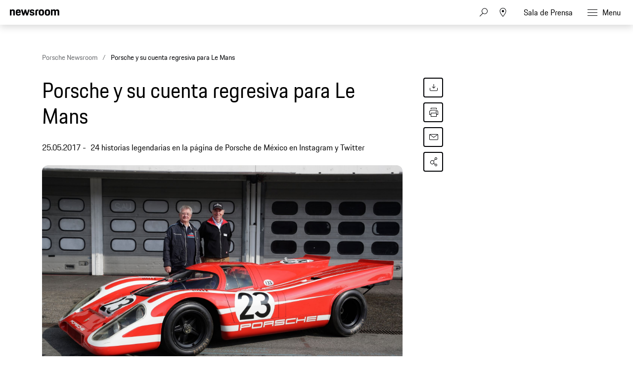

--- FILE ---
content_type: text/html;charset=UTF-8
request_url: https://newsroom.porsche.com/es/ppdb/2017/05/porsche-y-su-cuenta-regresiva-para-le-mans.html
body_size: 31087
content:
<!DOCTYPE html>
<html lang="es" data-language-tag="es" class="">
<head>
        <!--Usercentrics-->
<script>
			var GlobalConsent = GlobalConsent || {};

			//Activate new modal style
			GlobalConsent.NewModalSDK = true;
			GlobalConsent.HideEssentialSDK= true;

			//Set language
			GlobalConsent.Language = 'es';
</script>
<script type="application/javascript" src="https://cookie.porsche.com/?settingsId=dIkLIn8_P" data-custom-sdk="true"></script>
<script type="application/javascript" src="https://www.porsche.com/redesign-scripts/vendor/udg-uc-sdk.min.js" id="dIkLIn8_P" language="es" data-itp="true"></script>
<!-- End Usercentrics-->

<!-- Global site tag (gtag.js) - Google Analytics -->
<script async src="https://www.googletagmanager.com/gtag/js?id=G-DMP86QNB61"></script>
<script>
  window.dataLayer = window.dataLayer || [];
  function gtag(){dataLayer.push(arguments);}
  gtag('js', new Date());


  gtag('config', 'UA-192735323-1');
  gtag('config', 'G-DMP86QNB61');

</script>
<!--End Google Analytics-->
<meta charset="utf-8">
<meta http-equiv="X-UA-Compatible" content="IE=edge">
<title>Porsche y su cuenta regresiva para Le Mans - Porsche Newsroom LAT-AM</title>
<meta name="viewport" content="width=device-width,initial-scale=1,maximum-scale=1">
<meta name="description" content="24 historias legendarias en la página de Porsche de México en Instagram y Twitter">
<meta name="keywords" content="">
<meta http-equiv="content-language" content="es">
<meta http-equiv="robots" content="index,follow,noodp">
<link rel="canonical" href="https://newsroom.porsche.com/es/ppdb/2017/05/porsche-y-su-cuenta-regresiva-para-le-mans.html">
<meta property="og:title" content="Porsche y su cuenta regresiva para Le Mans" />
<meta property="og:description" content="24 historias legendarias en la página de Porsche de México en Instagram y Twitter" />
<meta property="og:type" content="article"/>
<meta property="og:url" content="https://newsroom.porsche.com/es/ppdb/2017/05/porsche-y-su-cuenta-regresiva-para-le-mans.html"/>
<meta property="og:image" content="https://newsroom.porsche.com/.imaging/mte/porsche-templating-theme/teaser_700x395/dam/ppdb/2017/05/743518/PLA17_0908_fine.jpg/jcr:content/PLA17_0908_fine.jpg">
<meta itemprop="image" content="https://newsroom.porsche.com/.imaging/mte/porsche-templating-theme/teaser_700x395/dam/ppdb/2017/05/743518/PLA17_0908_fine.jpg/jcr:content/PLA17_0908_fine.jpg">
<meta property="og:site_name" content="Porsche Newsroom"/>
<meta property="social-count-url" content="https://newsroom.porsche.com/social-media/">
<link rel="apple-touch-icon" href="/dam/jcr:0e3d0d6f-5293-4a90-9fbc-0d17bbc29fc2/apple-touch-icon">
<link rel="apple-touch-icon" sizes="76x76" href="/dam/jcr:e1ec9ff0-bea1-47ba-8bf5-a2c1eca9865d/apple-touch-icon-76x76">
<link rel="apple-touch-icon" sizes="120x120" href="/dam/jcr:8d379cc4-582a-4ce1-a0d3-635c19e417ae/apple-touch-icon-120x120">
<link rel="apple-touch-icon" sizes="152x152" href="">
<link rel="shortcut icon" href="/dam/jcr:e7d45c12-7464-44aa-a1f9-591e00892214/favicon_2024.ico" type="image/x-icon">
<link rel="icon" href="/dam/jcr:e7d45c12-7464-44aa-a1f9-591e00892214/favicon_2024.ico" type="image/x-icon">
<!--[if gt IE 8]><!-->
<link rel="stylesheet" href="/.resources/porsche-templating/css/style.css?a39bad545fd7b88b0d53ab1fb5ab87ef4a2ccb9d"> <!--<![endif]-->
<meta itemprop="logo" content="/.resources/porsche-templating/img/logo.jpg">
<script type="text/javascript" src="/.resources/porsche-templating/js/main.min.js?a39bad545fd7b88b0d53ab1fb5ab87ef4a2ccb9d" async></script>
<!--[if IE 9]>
<link rel="stylesheet" href="/.resources/porsche-templating/css/ie9-hacks.css?a39bad545fd7b88b0d53ab1fb5ab87ef4a2ccb9d">
<script type="text/javascript" src="/.resources/porsche-templating/js/polyfills.min.js?a39bad545fd7b88b0d53ab1fb5ab87ef4a2ccb9d" async></script>
<![endif]-->
<script type="text/javascript">var tableFactsData = [];</script><meta name="twitter:card" content="summary_large_image" />
<meta name="twitter:site" content="@PorscheNewsroom" />
<meta name="twitter:title" content="Porsche y su cuenta regresiva para Le Mans" />
<meta name="twitter:description" content="24 historias legendarias en la página de Porsche de México en Instagram y Twitter" />
<meta name="twitter:image" content="https://newsroom.porsche.com/.imaging/mte/porsche-templating-theme/teaser_700x395/dam/ppdb/2017/05/743518/PLA17_0908_fine.jpg/jcr:content/PLA17_0908_fine.jpg" />
<meta name="twitter:url" content="https://newsroom.porsche.com/es/ppdb/2017/05/porsche-y-su-cuenta-regresiva-para-le-mans.html" /></head>
<body class="" data-controller="" data-action="" data-ctx-path="">
    <div class="page ">
        <header role="banner" id="page-header" class="page-header">
<div class="header-wrapper">
    <div class="header-container">

        <div class="header-logo header-logo-newsroom">
            <a href="/es.html">

                    <!--<img loading="lazy" src="/dam/jcr:43a1874e-2907-4cba-8904-fe38f7009533/a-logo-newsroom-es.svg" alt="Porsche Newsroom – El portal de noticias de Porsche Latin America" title="Porsche Newsroom">-->
<svg class="logo-newsroom" width="182" height="36" viewBox="0 0 182 36" fill="none" xmlns="http://www.w3.org/2000/svg">
<g clip-path="url(#clip0_2526_68058)">
<path d="M3.97923 33.7391V33.0217H0.866864V30.1413H3.72856V29.3804H0.866864V26.8261H3.97923V26H0V33.7391H3.97923ZM6.02628 33.7391V26H5.19075V33.7391H6.02628ZM10.5173 36V33.1196C10.7575 33.587 11.1857 33.8261 11.781 33.8261C13.2014 33.8261 13.8176 32.9674 13.8176 31C13.8176 29.0326 13.285 28.1739 11.8228 28.1739C11.1857 28.1739 10.7366 28.4565 10.4859 29.0326V28.2609H9.68174V36H10.5173ZM11.7497 33.1087C10.8619 33.1087 10.5173 32.587 10.5173 31C10.5173 29.3913 10.8933 28.9674 11.7497 28.9674C12.6583 28.9674 12.9925 29.4457 12.9925 31C12.9925 32.587 12.6583 33.1087 11.7497 33.1087ZM16.8151 33.8261C18.2877 33.8261 18.8831 32.9674 18.8831 31C18.8831 29.0326 18.3191 28.1739 16.8151 28.1739C15.3216 28.1739 14.7472 29.0326 14.7472 31C14.7472 32.9674 15.3111 33.8261 16.8151 33.8261ZM16.8151 33.1087C15.9274 33.1087 15.5827 32.587 15.5827 31C15.5827 29.4457 15.9274 28.9674 16.8151 28.9674C17.7029 28.9674 18.0475 29.4457 18.0475 31C18.0475 32.587 17.7029 33.1087 16.8151 33.1087ZM20.8466 33.7391V29.8261C20.8466 29.2935 21.1077 29.0217 21.6194 29.0217H22.4132V28.2609H21.5881C20.5437 28.2609 20.011 28.8478 20.011 29.8913V33.7391H20.8466ZM25.8598 33.7391V33.0217H25.2018C24.5438 33.0217 24.314 32.7609 24.314 32.0217V29.0217H25.8598V28.2609H24.314V26.9565H23.5098V28.2609H22.8101V29.0217H23.4785V32.0543C23.4785 33.1739 24.0007 33.7391 25.0555 33.7391H25.8598ZM28.0112 33.8261C28.711 33.8261 29.1392 33.4891 29.3377 33.0652V33.7391H30.1419V30C30.1419 28.9239 29.7032 28.1739 28.4395 28.1739C27.0713 28.1739 26.6222 28.8152 26.5908 29.9891H27.3533C27.3637 29.1957 27.6248 28.9348 28.3664 28.9348C29.1288 28.9348 29.3063 29.3261 29.3063 30.1087V30.4565L28.523 30.587C27.2279 30.8152 26.4655 31.2283 26.4655 32.3804C26.4655 33.2826 27.0191 33.8261 28.0112 33.8261ZM28.1888 33.1196C27.5935 33.1196 27.301 32.837 27.301 32.2826C27.301 31.7391 27.5726 31.3913 28.5857 31.25L29.3063 31.1413V31.9348C29.3063 32.6739 28.8886 33.1196 28.1888 33.1196ZM32.356 33.7391V26H31.5205V33.7391H32.356ZM37.693 33.8261C38.3719 33.8261 38.8314 33.5326 39.0925 32.9565V33.7391H39.8967V26H39.0612V28.8696C38.821 28.4022 38.3927 28.1739 37.7974 28.1739C36.4084 28.1739 35.7608 29.0326 35.7608 31C35.7608 32.9674 36.2935 33.8261 37.693 33.8261ZM37.8392 33.1087C36.9306 33.1087 36.5964 32.587 36.5964 31C36.5964 29.4457 36.9306 28.9674 37.8392 28.9674C38.6956 28.9674 39.0612 29.3913 39.0612 31C39.0612 32.587 38.727 33.1087 37.8392 33.1087ZM43.1448 33.8261C44.3877 33.8261 44.9099 33.2065 45.0143 32.1196H44.2624C44.1684 32.8478 43.8655 33.1087 43.1448 33.1087C42.278 33.1087 41.9124 32.75 41.902 31.0761H45.0457V30.8696C45.0457 29.0761 44.5652 28.1739 43.1344 28.1739C41.7035 28.1739 41.0665 29.0109 41.0665 30.9891C41.0665 33.0217 41.6722 33.8261 43.1448 33.8261ZM44.2415 30.4022H41.9229C42.0064 29.2826 42.3824 28.9674 43.1031 28.9674C43.8655 28.9674 44.1788 29.2826 44.2415 30.4022ZM49.2756 36V33.1196C49.5158 33.587 49.944 33.8261 50.5393 33.8261C51.9597 33.8261 52.5759 32.9674 52.5759 31C52.5759 29.0326 52.0433 28.1739 50.5811 28.1739C49.944 28.1739 49.4949 28.4565 49.2442 29.0326V28.2609H48.44V36H49.2756ZM50.508 33.1087C49.6202 33.1087 49.2756 32.587 49.2756 31C49.2756 29.3913 49.6516 28.9674 50.508 28.9674C51.4166 28.9674 51.7508 29.4457 51.7508 31C51.7508 32.587 51.4166 33.1087 50.508 33.1087ZM54.5499 33.7391V29.8261C54.5499 29.2935 54.811 29.0217 55.3227 29.0217H56.1165V28.2609H55.2914C54.247 28.2609 53.7143 28.8478 53.7143 29.8913V33.7391H54.5499ZM58.8215 33.8261C60.0644 33.8261 60.5866 33.2065 60.691 32.1196H59.9391C59.8451 32.8478 59.5422 33.1087 58.8215 33.1087C57.9547 33.1087 57.5891 32.75 57.5787 31.0761H60.7224V30.8696C60.7224 29.0761 60.2419 28.1739 58.8111 28.1739C57.3802 28.1739 56.7431 29.0109 56.7431 30.9891C56.7431 33.0217 57.3489 33.8261 58.8215 33.8261ZM59.9182 30.4022H57.5996C57.6831 29.2826 58.0591 28.9674 58.7798 28.9674C59.5422 28.9674 59.8555 29.2826 59.9182 30.4022ZM62.7172 33.7391V30.2935C62.7172 29.2609 63.0932 28.9674 63.8138 28.9674C64.5554 28.9674 64.8478 29.3261 64.8478 30.2935V33.7391H65.6834V30.0652C65.6834 28.8913 65.1507 28.1739 64.0227 28.1739C63.3543 28.1739 62.8948 28.4348 62.6859 28.9674V28.2609H61.8817V33.7391H62.7172ZM68.5659 33.8261C69.8923 33.8261 70.4041 33.2283 70.4041 32.3261C70.4041 31.4565 70.0281 30.9783 69.0359 30.7283L68.4824 30.587C67.814 30.413 67.626 30.1848 67.626 29.7174C67.626 29.1957 67.8453 28.9348 68.5868 28.9348C69.2448 28.9348 69.5372 29.1196 69.579 29.8913H70.3414C70.331 28.6196 69.7148 28.1739 68.5868 28.1739C67.4589 28.1739 66.8218 28.6739 66.8218 29.7174C66.8218 30.663 67.3022 31.087 68.0646 31.2826L68.6286 31.4239C69.4119 31.6196 69.5895 31.7609 69.5895 32.3261C69.5895 32.8804 69.3493 33.1304 68.5973 33.1304C67.9184 33.1304 67.6051 32.913 67.532 32.1848H66.7695C66.8531 33.1413 67.2291 33.8261 68.5659 33.8261ZM72.7749 33.8261C73.4747 33.8261 73.9029 33.4891 74.1013 33.0652V33.7391H74.9056V30C74.9056 28.9239 74.4669 28.1739 73.2031 28.1739C71.835 28.1739 71.3859 28.8152 71.3545 29.9891H72.117C72.1274 29.1957 72.3885 28.9348 73.13 28.9348C73.8925 28.9348 74.07 29.3261 74.07 30.1087V30.4565L73.2867 30.587C71.9916 30.8152 71.2292 31.2283 71.2292 32.3804C71.2292 33.2826 71.7827 33.8261 72.7749 33.8261ZM72.9525 33.1196C72.3572 33.1196 72.0647 32.837 72.0647 32.2826C72.0647 31.7391 72.3363 31.3913 73.3494 31.25L74.07 31.1413V31.9348C74.07 32.6739 73.6522 33.1196 72.9525 33.1196ZM80.2007 33.8261C80.8796 33.8261 81.3392 33.5326 81.6003 32.9565V33.7391H82.4045V26H81.5689V28.8696C81.3287 28.4022 80.9005 28.1739 80.3052 28.1739C78.9161 28.1739 78.2686 29.0326 78.2686 31C78.2686 32.9674 78.8012 33.8261 80.2007 33.8261ZM80.347 33.1087C79.4383 33.1087 79.1041 32.587 79.1041 31C79.1041 29.4457 79.4383 28.9674 80.347 28.9674C81.2034 28.9674 81.5689 29.3913 81.5689 31C81.5689 32.587 81.2347 33.1087 80.347 33.1087ZM85.6526 33.8261C86.8954 33.8261 87.4177 33.2065 87.5221 32.1196H86.7701C86.6761 32.8478 86.3732 33.1087 85.6526 33.1087C84.7857 33.1087 84.4202 32.75 84.4097 31.0761H87.5534V30.8696C87.5534 29.0761 87.073 28.1739 85.6421 28.1739C84.2113 28.1739 83.5742 29.0109 83.5742 30.9891C83.5742 33.0217 84.18 33.8261 85.6526 33.8261ZM86.7492 30.4022H84.4306C84.5142 29.2826 84.8902 28.9674 85.6108 28.9674C86.3732 28.9674 86.6866 29.2826 86.7492 30.4022ZM91.9504 33.7391V30.663H93.4022C94.7599 30.663 95.5432 30.1413 95.5432 28.3696C95.5432 26.6304 94.9166 26 93.423 26H91.0836V33.7391H91.9504ZM93.4022 29.913H91.9504V26.8261H93.423C94.3317 26.8261 94.6763 27.1522 94.6763 28.3696C94.6763 29.6196 94.3317 29.913 93.4022 29.913ZM98.4258 33.8261C99.8984 33.8261 100.494 32.9674 100.494 31C100.494 29.0326 99.9298 28.1739 98.4258 28.1739C96.9323 28.1739 96.3579 29.0326 96.3579 31C96.3579 32.9674 96.9218 33.8261 98.4258 33.8261ZM98.4258 33.1087C97.5381 33.1087 97.1934 32.587 97.1934 31C97.1934 29.4457 97.5381 28.9674 98.4258 28.9674C99.3136 28.9674 99.6582 29.4457 99.6582 31C99.6582 32.587 99.3136 33.1087 98.4258 33.1087ZM102.457 33.7391V29.8261C102.457 29.2935 102.718 29.0217 103.23 29.0217H104.024V28.2609H103.199C102.154 28.2609 101.622 28.8478 101.622 29.8913V33.7391H102.457ZM106.405 33.8261C107.732 33.8261 108.243 33.2283 108.243 32.3261C108.243 31.4565 107.867 30.9783 106.875 30.7283L106.322 30.587C105.653 30.413 105.465 30.1848 105.465 29.7174C105.465 29.1957 105.684 28.9348 106.426 28.9348C107.084 28.9348 107.376 29.1196 107.418 29.8913H108.181C108.17 28.6196 107.554 28.1739 106.426 28.1739C105.298 28.1739 104.661 28.6739 104.661 29.7174C104.661 30.663 105.141 31.087 105.904 31.2826L106.468 31.4239C107.251 31.6196 107.429 31.7609 107.429 32.3261C107.429 32.8804 107.188 33.1304 106.436 33.1304C105.758 33.1304 105.444 32.913 105.371 32.1848H104.609C104.692 33.1413 105.068 33.8261 106.405 33.8261ZM111.189 33.8261C112.358 33.8261 112.995 33.2283 113.089 31.663H112.296C112.223 32.75 111.899 33.1087 111.157 33.1087C110.301 33.1087 109.967 32.6522 109.967 30.9891C109.967 29.4348 110.29 28.9674 111.157 28.9674C111.899 28.9674 112.181 29.2717 112.296 30.2935H113.089C112.985 28.9022 112.473 28.1739 111.189 28.1739C109.726 28.1739 109.131 29.0217 109.131 30.9891C109.131 33.0326 109.705 33.8261 111.189 33.8261ZM115.032 33.7391V30.2826C115.032 29.2609 115.408 28.9674 116.129 28.9674C116.87 28.9674 117.163 29.3261 117.163 30.2935V33.7391H117.998V30.0652C117.998 28.8913 117.466 28.1739 116.338 28.1739C115.711 28.1739 115.251 28.413 115.032 28.8913V26H114.196V33.7391H115.032ZM121.205 33.8261C122.447 33.8261 122.97 33.2065 123.074 32.1196H122.322C122.228 32.8478 121.925 33.1087 121.205 33.1087C120.338 33.1087 119.972 32.75 119.962 31.0761H123.105V30.8696C123.105 29.0761 122.625 28.1739 121.194 28.1739C119.763 28.1739 119.126 29.0109 119.126 30.9891C119.126 33.0217 119.732 33.8261 121.205 33.8261ZM122.301 30.4022H119.983C120.066 29.2826 120.442 28.9674 121.163 28.9674C121.925 28.9674 122.238 29.2826 122.301 30.4022ZM130.615 33.7391V33.0217H127.502V26H126.635V33.7391H130.615ZM132.735 33.8261C133.435 33.8261 133.863 33.4891 134.061 33.0652V33.7391H134.865V30C134.865 28.9239 134.427 28.1739 133.163 28.1739C131.795 28.1739 131.346 28.8152 131.314 29.9891H132.077C132.087 29.1957 132.348 28.9348 133.09 28.9348C133.852 28.9348 134.03 29.3261 134.03 30.1087V30.4565L133.247 30.587C131.952 30.8152 131.189 31.2283 131.189 32.3804C131.189 33.2826 131.743 33.8261 132.735 33.8261ZM132.912 33.1196C132.317 33.1196 132.025 32.837 132.025 32.2826C132.025 31.7391 132.296 31.3913 133.309 31.25L134.03 31.1413V31.9348C134.03 32.6739 133.612 33.1196 132.912 33.1196ZM138.813 33.7391V33.0217H138.155C137.497 33.0217 137.268 32.7609 137.268 32.0217V29.0217H138.813V28.2609H137.268V26.9565H136.463V28.2609H135.764V29.0217H136.432V32.0543C136.432 33.1739 136.954 33.7391 138.009 33.7391H138.813ZM140.568 27.0217V26H139.732V27.0217H140.568ZM140.568 33.7391V28.2609H139.732V33.7391H140.568ZM142.824 33.7391V30.2935C142.824 29.2609 143.2 28.9674 143.921 28.9674C144.662 28.9674 144.955 29.3261 144.955 30.2935V33.7391H145.79V30.0652C145.79 28.8913 145.257 28.1739 144.129 28.1739C143.461 28.1739 143.002 28.4348 142.793 28.9674V28.2609H141.988V33.7391H142.824ZM149.634 33.7391L150.177 31.8696H153.007L153.55 33.7391H154.438L152.109 26H151.169L148.84 33.7391H149.634ZM152.777 31.1087H150.406L151.587 27.0543L152.777 31.1087ZM156.13 33.7391V30.2935C156.13 29.2609 156.506 28.9674 157.226 28.9674C157.968 28.9674 158.26 29.3261 158.26 30.2935V33.7391H159.096V30.2935C159.096 29.2609 159.472 28.9674 160.193 28.9674C160.934 28.9674 161.227 29.3261 161.227 30.2935V33.7391H162.062V30.0652C162.062 28.8913 161.529 28.1739 160.401 28.1739C159.691 28.1739 159.159 28.4674 158.918 29.0761C158.678 28.5 158.187 28.1739 157.435 28.1739C156.756 28.1739 156.307 28.4348 156.098 28.9674V28.2609H155.294V33.7391H156.13ZM165.268 33.8261C166.511 33.8261 167.034 33.2065 167.138 32.1196H166.386C166.292 32.8478 165.989 33.1087 165.268 33.1087C164.402 33.1087 164.036 32.75 164.026 31.0761H167.169V30.8696C167.169 29.0761 166.689 28.1739 165.258 28.1739C163.827 28.1739 163.19 29.0109 163.19 30.9891C163.19 33.0217 163.796 33.8261 165.268 33.8261ZM166.365 30.4022H164.046C164.13 29.2826 164.506 28.9674 165.227 28.9674C165.989 28.9674 166.302 29.2826 166.365 30.4022ZM169.122 33.7391V29.8261C169.122 29.2935 169.383 29.0217 169.895 29.0217H170.689V28.2609H169.864C168.819 28.2609 168.287 28.8478 168.287 29.8913V33.7391H169.122ZM172.402 27.0217V26H171.566V27.0217H172.402ZM172.402 33.7391V28.2609H171.566V33.7391H172.402ZM175.629 33.8261C176.799 33.8261 177.436 33.2283 177.53 31.663H176.736C176.663 32.75 176.339 33.1087 175.598 33.1087C174.741 33.1087 174.407 32.6522 174.407 30.9891C174.407 29.4348 174.731 28.9674 175.598 28.9674C176.339 28.9674 176.621 29.2717 176.736 30.2935H177.53C177.425 28.9022 176.914 28.1739 175.629 28.1739C174.167 28.1739 173.572 29.0217 173.572 30.9891C173.572 33.0326 174.146 33.8261 175.629 33.8261ZM179.869 33.8261C180.569 33.8261 180.997 33.4891 181.196 33.0652V33.7391H182V30C182 28.9239 181.561 28.1739 180.298 28.1739C178.929 28.1739 178.48 28.8152 178.449 29.9891H179.211C179.222 29.1957 179.483 28.9348 180.224 28.9348C180.987 28.9348 181.164 29.3261 181.164 30.1087V30.4565L180.381 30.587C179.086 30.8152 178.324 31.2283 178.324 32.3804C178.324 33.2826 178.877 33.8261 179.869 33.8261ZM180.047 33.1196C179.452 33.1196 179.159 32.837 179.159 32.2826C179.159 31.7391 179.431 31.3913 180.444 31.25L181.164 31.1413V31.9348C181.164 32.6739 180.747 33.1196 180.047 33.1196Z" fill="black"/>
<path fill-rule="evenodd" clip-rule="evenodd" d="M0 20.6773V0.322723H5.12491V2.70628C5.8164 0.969128 7.4424 0 10.0454 0C14.7228 0 16.4713 2.58466 16.4713 7.47148V20.6773H11.0628V8.64266C11.0628 5.53322 10.3713 4.64453 8.25637 4.64453C6.01892 4.64453 5.36891 5.53322 5.36891 8.64266V20.6773H0ZM28.1214 21C21.574 21 19.296 18.2142 19.296 10.5809C19.296 2.98878 21.655 0 27.9179 0C34.4258 0 36.1338 3.3929 36.1338 10.5407V11.5903H24.665C24.746 16.3152 25.5599 17.043 28.0809 17.043C30.1149 17.043 30.9684 16.4771 31.1719 14.4172H35.9708C35.6458 18.4565 33.4093 21 28.1214 21ZM27.9999 4.40225C26.0479 4.40225 25.0305 4.92704 24.746 8.11788H31.0504C30.8469 5.08888 30.0329 4.40225 27.9999 4.40225ZM42.4903 20.6773L36.5118 0.322723H42.0833L45.4597 13.5697L49.2826 0.322723H53.5126L57.2941 13.5697L60.711 0.322723H65.5504L59.5315 20.6773H54.5696L50.9501 9.36951L47.5737 20.6773H42.4903ZM65.8475 14.4986H70.6464C70.7679 16.6389 71.5414 17.2039 73.6149 17.2039C75.8523 17.2039 76.3403 16.5575 76.3403 15.1441C76.3403 13.7306 75.8118 13.4079 73.7374 13.0037L71.2154 12.5192C68.1245 11.9139 65.9285 10.1366 65.9285 6.26007C65.9285 2.01965 68.6944 0 73.6149 0C79.1468 0 81.1393 2.1001 81.1393 6.90551H76.4618C76.3403 4.7652 75.7298 4.24041 73.7374 4.24041C71.6629 4.24041 71.0534 4.68476 71.0534 6.17867C71.0534 7.47148 71.5819 7.99626 73.8184 8.4406L76.3403 8.92517C79.8788 9.61179 81.4652 11.55 81.4652 14.9832C81.4652 18.537 79.5943 21 73.4529 21C67.108 21 66.05 18.1731 65.8475 14.4986ZM84.5147 20.6773V7.34986C84.5147 2.3826 86.5487 0.322723 91.5916 0.322723H95.0085V4.72498H92.3236C90.5751 4.72498 89.8836 5.4116 89.8836 7.1478V20.6773H84.5147ZM104.658 21C98.0291 21 95.8331 18.4153 95.8331 10.5005C95.8331 2.42282 98.1516 0 104.658 0C111.166 0 113.485 2.6651 113.485 10.5005C113.485 18.4153 111.288 21 104.658 21ZM104.658 16.9214C107.303 16.9214 107.994 16.0327 107.994 10.5005C107.994 5.37138 107.303 4.56409 104.658 4.56409C102.056 4.56409 101.283 5.37138 101.283 10.5005C101.283 16.073 102.056 16.9214 104.658 16.9214ZM124.832 21C118.203 21 116.006 18.4153 116.006 10.5005C116.006 2.42282 118.324 0 124.832 0C131.339 0 133.658 2.6651 133.658 10.5005C133.658 18.4153 131.461 21 124.832 21ZM124.832 16.9214C127.476 16.9214 128.167 16.0327 128.167 10.5005C128.167 5.37138 127.476 4.56409 124.832 4.56409C122.229 4.56409 121.456 5.37138 121.456 10.5005C121.456 16.073 122.229 16.9214 124.832 16.9214ZM136.424 20.6773V0.322723H141.549V2.70628C142.241 0.969128 143.868 0 146.471 0C149.439 0 151.229 1.05053 152.165 3.10944C152.856 1.17119 154.768 0 157.574 0C162.251 0 164 2.58466 164 7.47148V20.6773H158.591V8.64266C158.591 5.53322 157.899 4.64453 155.784 4.64453C153.629 4.64453 152.897 5.4116 152.897 8.31898V20.6773H147.487V8.64266C147.487 5.53322 146.796 4.64453 144.681 4.64453C142.525 4.64453 141.793 5.4116 141.793 8.31898V20.6773H136.424Z" fill="black"/>
</g>
<defs>
<clipPath id="clip0_2526_68058">
<rect width="182" height="36" fill="white"/>
</clipPath>
</defs>
</svg>
<svg width="148" height="20" viewBox="0 0 148 20" fill="none" xmlns="http://www.w3.org/2000/svg" class="logo-newsroom-plain">
    <path fill-rule="evenodd" clip-rule="evenodd" d="M0 18.9207V0.2952H4.6152V2.4759C5.2371 0.8874 6.7014 0 9.045 0C13.257 0 14.8311 2.3652 14.8311 6.8364V18.9207H9.9612V7.9083C9.9612 5.0634 9.3384 4.2498 7.434 4.2498C5.4189 4.2498 4.833 5.0634 4.833 7.9083V18.9207H0ZM25.3224 19.2168C19.4274 19.2168 17.3754 16.6671 17.3754 9.6822C17.3754 2.7342 19.4994 0 25.1388 0C30.9996 0 32.5368 3.105 32.5368 9.6453V10.6056H22.2102C22.2822 14.9292 23.0157 15.5952 25.2855 15.5952C27.117 15.5952 27.8865 15.0777 28.0692 13.1922H32.3901C32.0976 16.8885 30.0834 19.2168 25.3224 19.2168ZM25.2126 4.0284C23.4549 4.0284 22.5396 4.5081 22.2831 7.4286H27.9594C27.7767 4.6566 27.0432 4.0284 25.2126 4.0284ZM38.2608 18.9207L32.8779 0.2952H37.8945L40.9347 12.4173L44.3772 0.2934H48.186L51.5916 12.4164L54.6678 0.2934H59.0256L53.6058 18.9198H49.1382L45.8784 8.5734L42.8382 18.9207H38.2608ZM59.2938 13.2669H63.6138C63.7236 15.2253 64.4202 15.7419 66.2868 15.7419C68.3028 15.7419 68.742 15.1515 68.742 13.8573C68.742 12.564 68.265 12.2688 66.3975 11.8989L64.1268 11.4561C61.3431 10.9017 59.3658 9.2754 59.3658 5.7285C59.3658 1.8477 61.857 0 66.2868 0C71.2683 0 73.0629 1.9215 73.0629 6.318H68.8509C68.742 4.3605 68.1921 3.8799 66.3975 3.8799C64.53 3.8799 63.981 4.2867 63.981 5.6529C63.981 6.8364 64.4571 7.317 66.4704 7.7229L68.742 8.1666C71.928 8.7948 73.3563 10.5696 73.3563 13.7106C73.3563 16.9623 71.6715 19.2168 66.1419 19.2168C60.4278 19.2168 59.4756 16.6293 59.2929 13.2678L59.2938 13.2669ZM76.1022 18.9207V6.7257C76.1022 2.1807 77.9337 0.2952 82.4742 0.2952H85.5522V4.3236H83.133C81.558 4.3236 80.9361 4.9518 80.9361 6.5403V18.9207H76.1022ZM94.2408 19.2168C88.2711 19.2168 86.2938 16.8516 86.2938 9.6084C86.2938 2.2167 88.3818 0 94.2408 0C100.102 0 102.189 2.439 102.189 9.6084C102.189 16.8516 100.21 19.2168 94.2408 19.2168ZM94.2408 15.4845C96.6222 15.4845 97.245 14.6709 97.245 9.6084C97.245 4.9149 96.6222 4.176 94.2408 4.176C91.8981 4.176 91.2015 4.9149 91.2015 9.6084C91.2015 14.7078 91.8981 15.4845 94.2408 15.4845ZM112.406 19.2168C106.438 19.2168 104.459 16.8516 104.459 9.6084C104.459 2.2167 106.547 0 112.406 0C118.265 0 120.353 2.439 120.353 9.6084C120.353 16.8516 118.375 19.2168 112.406 19.2168ZM112.406 15.4845C114.787 15.4845 115.41 14.6709 115.41 9.6084C115.41 4.9149 114.787 4.176 112.406 4.176C110.063 4.176 109.366 4.9149 109.366 9.6084C109.366 14.7078 110.063 15.4845 112.406 15.4845ZM122.845 18.9207V0.2952H127.46V2.4759C128.083 0.8865 129.548 0 131.891 0C134.564 0 136.175 0.9612 137.019 2.8449C137.641 1.0719 139.362 0 141.89 0C146.101 0 147.677 2.3652 147.677 6.8364V18.9207H142.805V7.9083C142.805 5.0634 142.182 4.2498 140.278 4.2498C138.337 4.2498 137.678 4.9518 137.678 7.6122V18.9207H132.807V7.9083C132.807 5.0634 132.184 4.2498 130.28 4.2498C128.339 4.2498 127.679 4.9518 127.679 7.6122V18.9207H122.845Z" fill="#010205"/>
</svg>                </a>
        </div>


        <div class="header-logo header-logo-wordmark">
            <a href="/es.html">
<svg width="234" height="17" viewBox="0 0 234 17" fill="none" xmlns="http://www.w3.org/2000/svg"><path d="M26.36 12.5728C28.9253 12.5728 30.3067 11.1915 30.3067 8.62613V4.7328C30.3067 2.16747 28.9253 0.786133 26.36 0.786133H0.119995V16.7861H3.74666V12.5728H26.36ZM26.68 4.94613V8.4128C26.68 8.8288 26.456 9.0528 26.04 9.0528H3.74666V4.30613H26.04C26.456 4.30613 26.68 4.53013 26.68 4.94613ZM38.4133 16.7861C35.848 16.7861 34.4667 15.4048 34.4667 12.8395V4.7328C34.4667 2.16747 35.848 0.786133 38.4133 0.786133H60.12C62.6853 0.786133 64.0667 2.16747 64.0667 4.7328V12.8395C64.0667 15.4048 62.6853 16.7861 60.12 16.7861H38.4133ZM59.8 13.2661C60.216 13.2661 60.44 13.0421 60.44 12.6261V4.94613C60.44 4.53013 60.216 4.30613 59.8 4.30613H38.7333C38.3173 4.30613 38.0933 4.53013 38.0933 4.94613V12.6261C38.0933 13.0421 38.3173 13.2661 38.7333 13.2661H59.8ZM94.84 11.3461C96.965 12.2399 98.4588 14.3381 98.4667 16.7861H94.84C94.84 13.9061 93.5067 12.5728 90.6267 12.5728H71.9067V16.7861H68.28V0.786133H94.52C97.0853 0.786133 98.4667 2.16747 98.4667 4.7328V7.40693C98.4667 9.86347 97.2 11.2341 94.84 11.3461ZM94.2 9.0528C94.616 9.0528 94.84 8.8288 94.84 8.4128V4.94613C94.84 4.53013 94.616 4.30613 94.2 4.30613H71.9067V9.0528H94.2ZM102.467 4.7328C102.467 2.16747 103.848 0.786133 106.413 0.786133H132.12V3.7728H106.733C106.317 3.7728 106.093 3.9968 106.093 4.4128V6.6528C106.093 7.0688 106.317 7.2928 106.733 7.2928H128.707C131.272 7.2928 132.653 8.67413 132.653 11.2395V12.8395C132.653 15.4048 131.272 16.7861 128.707 16.7861H103V13.7995H128.387C128.803 13.7995 129.027 13.5755 129.027 13.1595V10.9195C129.027 10.5035 128.803 10.2795 128.387 10.2795H106.413C103.848 10.2795 102.467 8.89813 102.467 6.3328V4.7328ZM136.76 4.7328C136.76 2.16747 138.141 0.786133 140.707 0.786133H165.773V4.30613H141.027C140.611 4.30613 140.387 4.53013 140.387 4.94613V12.6261C140.387 13.0421 140.611 13.2661 141.027 13.2661H165.773V16.7861H140.707C138.141 16.7861 136.76 15.4048 136.76 12.8395V4.7328ZM198.413 0.786133V16.7861H194.787V10.5461H173.613V16.7861H169.987V0.786133H173.613V7.02613H194.787V0.786133H198.413ZM206.307 3.7728V7.2928H233.88V10.2795H206.307V13.7995H233.88V16.7861H202.68V0.786133H233.88V3.7728H206.307Z" fill="#010205"/></svg>                </a>
        </div>


        <div class="header-navigation">
            <input type="checkbox" id="mobile-menu-toggle" class="mobile-menu-toggle menu-toggle is-visuallyhidden">
            <input type="checkbox" id="account-flyout-toggle" class="account-flyout-toggle menu-toggle is-visuallyhidden">
            <input type="checkbox" id="search-flyout-toggle" class="search-flyout-toggle menu-toggle is-visuallyhidden">
            <input type="checkbox" id="language-flyout-toggle" class="language-flyout-toggle menu-toggle is-visuallyhidden">
            <input type="checkbox" id="press-flyout-toggle" class="press-flyout-toggle menu-toggle is-visuallyhidden">
            <input type="radio" id="sub-reset" name="submenu" value="0" class="is-visuallyhidden" autocomplete="off">
            <div class="component-navigation" role="navigation">
                <nav class="menu-wrapper">
                        <ul class="flat menu top-level" role="menu">
                                <li role="menuitem"  aria-haspopup="true">
                                        <div class="label">
                                            <a href="/es/vehiculos.html"
                                               title="Vehículos"
                                                    
                                                    
                                            >
                                                <span class="inner-label">Vehículos</span>
                                            </a>
                                                <label for="sub-vehículos" class="arrow-sub">
<svg width="100%" height="100%" viewBox="0 0 24 24" fill="none" xmlns="http://www.w3.org/2000/svg">
    <path d="M15.1214 11.9966L9.64395 5.50001L8.87547 6.14175L13.8145 11.9997L8.87499 17.8583L9.64347 18.5L15.1187 12.0061L15.125 12.0008L15.1241 11.9997L15.1245 11.9992L15.1214 11.9966Z" fill="#010205"/>
</svg>
                                                </label>
                                        </div>
                                        <input type="radio" id="sub-vehículos" name="submenu"
                                               value="1"
                                               class="sub-check is-visuallyhidden" autocomplete="off">
                                        <ul class="flat menu sub-level" aria-label="submenu">
                                            <li role="menuitem" class="menu-title">
                                                <label for="sub-reset" class="arrow-back">
<svg width="100%" height="100%" viewBox="0 0 24 24" fill="none" xmlns="http://www.w3.org/2000/svg">
    <path d="M8.87857 12.0034L14.3561 18.5L15.1245 17.8582L10.1855 12.0003L15.125 6.14175L14.3565 5.5L8.88129 11.9939L8.875 11.9992L8.87593 12.0003L8.87547 12.0008L8.87857 12.0034Z" fill="#010205"/>
</svg>
                                                </label>
                                                <a href="/es/vehiculos.html"
                                                   class="label"
                                                        
                                                   title="Vehículos">Vehículos</a>
                                            </li>
                                                <li role="menuitem">
                                                    <a href="/es/vehiculos/718.html"
                                                       class="label"
                                                            
                                                       title="718">718</a>
                                                </li>
                                                <li role="menuitem">
                                                    <a href="/es/vehiculos/911.html"
                                                       class="label"
                                                            
                                                       title="911">911</a>
                                                </li>
                                                <li role="menuitem">
                                                    <a href="/es/vehiculos/cayenne.html"
                                                       class="label"
                                                            
                                                       title="Cayenne">Cayenne</a>
                                                </li>
                                                <li role="menuitem">
                                                    <a href="/es/vehiculos/macan.html"
                                                       class="label"
                                                            
                                                       title="Macan">Macan</a>
                                                </li>
                                                <li role="menuitem">
                                                    <a href="/es/vehiculos/panamera.html"
                                                       class="label"
                                                            
                                                       title="Panamera">Panamera</a>
                                                </li>
                                                <li role="menuitem">
                                                    <a href="/es/vehiculos/taycan.html"
                                                       class="label"
                                                            
                                                       title="Taycan">Taycan</a>
                                                </li>
                                                <li role="menuitem">
                                                    <a href="/es/Actividades-internacionales.html"
                                                       class="label"
                                                            
                                                       title="Actividades internacionales">Actividades internacionales</a>
                                                </li>
                                        </ul>
                                </li>
                                <li role="menuitem"  aria-haspopup="true">
                                        <div class="label">
                                            <a href="/es/compania.html"
                                               title="Compañía"
                                                    
                                                    
                                            >
                                                <span class="inner-label">Compañía</span>
                                            </a>
                                                <label for="sub-compañía" class="arrow-sub">
<svg width="100%" height="100%" viewBox="0 0 24 24" fill="none" xmlns="http://www.w3.org/2000/svg">
    <path d="M15.1214 11.9966L9.64395 5.50001L8.87547 6.14175L13.8145 11.9997L8.87499 17.8583L9.64347 18.5L15.1187 12.0061L15.125 12.0008L15.1241 11.9997L15.1245 11.9992L15.1214 11.9966Z" fill="#010205"/>
</svg>
                                                </label>
                                        </div>
                                        <input type="radio" id="sub-compañía" name="submenu"
                                               value="1"
                                               class="sub-check is-visuallyhidden" autocomplete="off">
                                        <ul class="flat menu sub-level" aria-label="submenu">
                                            <li role="menuitem" class="menu-title">
                                                <label for="sub-reset" class="arrow-back">
<svg width="100%" height="100%" viewBox="0 0 24 24" fill="none" xmlns="http://www.w3.org/2000/svg">
    <path d="M8.87857 12.0034L14.3561 18.5L15.1245 17.8582L10.1855 12.0003L15.125 6.14175L14.3565 5.5L8.88129 11.9939L8.875 11.9992L8.87593 12.0003L8.87547 12.0008L8.87857 12.0034Z" fill="#010205"/>
</svg>
                                                </label>
                                                <a href="/es/compania.html"
                                                   class="label"
                                                        
                                                   title="Compañía">Compañía</a>
                                            </li>
                                                <li role="menuitem">
                                                    <a href="/es/compania/porsche-latin-america.html"
                                                       class="label"
                                                            
                                                       title="Porsche Latin America">Porsche Latin America</a>
                                                </li>
                                                <li role="menuitem">
                                                    <a href="/es/compania/consejo-directivo-porsche-ag.html"
                                                       class="label"
                                                            
                                                       title="Consejo Directivo de Dr. Ing. h.c. F. Porsche AG">Consejo Directivo de Dr. Ing. h.c. F. Porsche AG</a>
                                                </li>
                                                <li role="menuitem">
                                                    <a href="/es/compania/supervisory-board-porsche-ag.html"
                                                       class="label"
                                                            
                                                       title="Consejo de Supervisión de Dr. Ing. h.c. F. Porsche AG">Consejo de Supervisión de Dr. Ing. h.c. F. Porsche AG</a>
                                                </li>
                                                <li role="menuitem">
                                                    <a href="https://newsroom.porsche.com/en/company/annual-sustainability-report-2021.html"
                                                       class="label"
                                                            
                                                       title="Responsabilidad Social Corporativa">Responsabilidad Social Corporativa</a>
                                                </li>
                                        </ul>
                                </li>
                                <li role="menuitem">
                                        <div class="label">
                                            <a href="/es/tecnologia.html"
                                                    
                                               title="Innovación">
                                                <span class="inner-label">Innovación</span>
                                            </a>
                                        </div>
                                </li>
                                <li role="menuitem">
                                        <div class="label">
                                            <a href="/es/historia.html"
                                                    
                                               title="Historia">
                                                <span class="inner-label">Historia</span>
                                            </a>
                                        </div>
                                </li>
                                <li role="menuitem">
                                        <div class="label">
                                            <a href="/es/deportes-estilo-de-vida.html"
                                                    
                                               title="Deportes & Estilo de vida">
                                                <span class="inner-label">Deportes & Estilo de vida</span>
                                            </a>
                                        </div>
                                </li>
                                <li role="menuitem"  aria-haspopup="true">
                                        <div class="label">
                                            <a href="/es/automovilismo-deportivo.html"
                                               title="Automovilismo deportivo"
                                                    
                                                    
                                            >
                                                <span class="inner-label">Automovilismo deportivo</span>
                                            </a>
                                                <label for="sub-automovilismo deportivo" class="arrow-sub">
<svg width="100%" height="100%" viewBox="0 0 24 24" fill="none" xmlns="http://www.w3.org/2000/svg">
    <path d="M15.1214 11.9966L9.64395 5.50001L8.87547 6.14175L13.8145 11.9997L8.87499 17.8583L9.64347 18.5L15.1187 12.0061L15.125 12.0008L15.1241 11.9997L15.1245 11.9992L15.1214 11.9966Z" fill="#010205"/>
</svg>
                                                </label>
                                        </div>
                                        <input type="radio" id="sub-automovilismo deportivo" name="submenu"
                                               value="1"
                                               class="sub-check is-visuallyhidden" autocomplete="off">
                                        <ul class="flat menu sub-level" aria-label="submenu">
                                            <li role="menuitem" class="menu-title">
                                                <label for="sub-reset" class="arrow-back">
<svg width="100%" height="100%" viewBox="0 0 24 24" fill="none" xmlns="http://www.w3.org/2000/svg">
    <path d="M8.87857 12.0034L14.3561 18.5L15.1245 17.8582L10.1855 12.0003L15.125 6.14175L14.3565 5.5L8.88129 11.9939L8.875 11.9992L8.87593 12.0003L8.87547 12.0008L8.87857 12.0034Z" fill="#010205"/>
</svg>
                                                </label>
                                                <a href="/es/automovilismo-deportivo.html"
                                                   class="label"
                                                        
                                                   title="Automovilismo deportivo">Automovilismo deportivo</a>
                                            </li>
                                                <li role="menuitem">
                                                    <a href="/es/automovilismo-deportivo/formula-e.html"
                                                       class="label"
                                                            
                                                       title="Fórmula E">Fórmula E</a>
                                                </li>
                                                <li role="menuitem">
                                                    <a href="/es/automovilismo-deportivo/Hypercar-GTP.html"
                                                       class="label"
                                                            
                                                       title="Hypercar & GTP">Hypercar & GTP</a>
                                                </li>
                                                <li role="menuitem">
                                                    <a href="/es/automovilismo-deportivo/campeonatos-gt.html"
                                                       class="label"
                                                            
                                                       title="Campeonatos GT clientes">Campeonatos GT clientes</a>
                                                </li>
                                                <li role="menuitem">
                                                    <a href="/es/automovilismo-deportivo/esports.html"
                                                       class="label"
                                                            
                                                       title="Esports">Esports</a>
                                                </li>
                                                <li role="menuitem">
                                                    <a href="/es/automovilismo-deportivo/El-automovilismo-del-futuro.html"
                                                       class="label"
                                                            
                                                       title="El automoviismo del futuro">El automoviismo del futuro</a>
                                                </li>
                                        </ul>
                                </li>
                                <li role="menuitem">
                                        <div class="label">
                                            <a href="/es/Sostenibilidad.html"
                                                    
                                               title="Sostenibilidad">
                                                <span class="inner-label">Sostenibilidad</span>
                                            </a>
                                        </div>
                                </li>
                        </ul>
                    <ul class="flat menu top-level" role="menu">
                            <li role="menuitem">
                                <div class="label">
                                    <a href="https://newstv.porsche.com/en/" title="NewsTV">
                                        <span class="inner-label">NewsTV</span>
                                    </a>
                                </div>
                            </li>
                    </ul>
                </nav>

                <ul class="flat options">
                    <li class="is-hidden">
                        <a href="" class="cart-items">
                            <span class="cart-amount">0</span>
<svg width="100%" height="100%" viewBox="0 0 24 24" fill="none" xmlns="http://www.w3.org/2000/svg"><path d="M20 13.1426V17.1426C20 18.2471 19.1046 19.1426 18 19.1426H6C4.89543 19.1426 4 18.2471 4 17.1426V13.1426H5V17.1426C5 17.6554 5.38604 18.0781 5.88338 18.1359L6 18.1426H18C18.5128 18.1426 18.9355 17.7565 18.9933 17.2592L19 17.1426V13.1426H20Z" fill="#010205"/></svg>                        </a>
                    </li>
                    <li class="toggle-search">
                        <input type="checkbox" id="search" class="is-visuallyhidden">
                        <label for="search-flyout-toggle" class="toggle">
<svg width="100%" height="100%" viewBox="0 0 24 24" fill="none" xmlns="http://www.w3.org/2000/svg">
    <path d="M14.0022 3.5C17.3137 3.5 19.9996 6.187 19.9996 9.5C19.9996 12.813 17.3137 15.5 14.0022 15.5C12.6677 15.5 11.4348 15.0636 10.4384 14.3258L4.42976 20.3337L3.72266 19.6266L9.68492 13.6642C8.64471 12.585 8.00482 11.1171 8.00482 9.5C8.00482 6.187 10.6906 3.5 14.0022 3.5ZM14.0022 4.5C11.2464 4.5 9.00438 6.743 9.00438 9.5C9.00438 12.257 11.2464 14.5 14.0022 14.5C16.758 14.5 19 12.257 19 9.5C19 6.743 16.758 4.5 14.0022 4.5Z" fill="#010205"/>
</svg>
                        </label>
                        <section class="flyout flyout-search">
                            <form action="/es/media-search.html"
                                  method="GET">
                                <fieldset>
                                    <input type="text" name="keyword"
                                           placeholder="Búsqueda de comunicados de prensa, imágenes y vídeos"
                                           class="has-submit">
                                    <button class="submit" type="submit">
                                        <span aria-hidden="true"><svg width="100%" height="100%" viewBox="0 0 24 24" fill="none" xmlns="http://www.w3.org/2000/svg">
    <path d="M14.0022 3.5C17.3137 3.5 19.9996 6.187 19.9996 9.5C19.9996 12.813 17.3137 15.5 14.0022 15.5C12.6677 15.5 11.4348 15.0636 10.4384 14.3258L4.42976 20.3337L3.72266 19.6266L9.68492 13.6642C8.64471 12.585 8.00482 11.1171 8.00482 9.5C8.00482 6.187 10.6906 3.5 14.0022 3.5ZM14.0022 4.5C11.2464 4.5 9.00438 6.743 9.00438 9.5C9.00438 12.257 11.2464 14.5 14.0022 14.5C16.758 14.5 19 12.257 19 9.5C19 6.743 16.758 4.5 14.0022 4.5Z" fill="#010205"/>
</svg>
</span>
                                        <span class="is-visuallyhidden">Senden</span>
                                    </button>
                                </fieldset>
                            </form>
                        </section>
                    </li>
                    <li class="toggle-language">
                        <input type="checkbox" id="language" class="is-visuallyhidden">
                        <label for="language-flyout-toggle" class="toggle">
<svg width="100%" height="100%" viewBox="0 0 24 24" fill="none" xmlns="http://www.w3.org/2000/svg">
    <g clip-path="url(#clip0_2603_68568)">
        <path d="M12 3C15.6562 3 18.5 5.8637 18.5 9.5456C18.5 14.0453 12 21 12 21C12 21 5.5 14.0453 5.5 9.5456C5.5 5.8637 8.34375 3 12 3ZM12 4C10.4666 4 9.08043 4.61269 8.1 5.6C7.11292 6.594 6.5 7.99171 6.5 9.5456C6.5 12.8683 10.3375 17.6041 11.9998 19.5C13.6619 17.6048 17.5 12.8686 17.5 9.5456C17.5 7.99171 16.8871 6.594 15.9 5.6C14.9196 4.61269 13.5334 4 12 4Z" fill="#010205"/>
        <path d="M14.25 9.5C14.25 10.7426 13.2426 11.75 12 11.75C10.7574 11.75 9.75 10.7426 9.75 9.5C9.75 8.25736 10.7574 7.25 12 7.25C13.2426 7.25 14.25 8.25736 14.25 9.5Z" fill="#010205"/>
    </g>
    <defs>
        <clipPath id="clip0_2603_68568">
            <rect width="100%" height="100%" fill="white"/>
        </clipPath>
    </defs>
</svg>
                        </label>
                        <section class="flyout flyout-language">
                            <ul class="flat menu sub-level language" aria-label="language" data-language-url="/.rest/pnr/languages/v1/2e5efc4b-b044-4136-b2f8-084e7fca93df">
                            </ul>
                        </section>
                    </li>

                        <li class="toggle-press">
                            <input type="checkbox" id="press" class="is-visuallyhidden">
                            <label for="press-flyout-toggle" class="toggle">
                                Sala de Prensa
                            </label>

                            <section class="flyout flyout-press">
                                <ul class="flat menu sub-level press" aria-label="press">
                                    <li role="menuitem">
                                        <a href="/es/Sala-de-Prensa.html" class="label" title="press">Sala de Prensa</a>
                                    </li>

                                        <li role="menuitem">
                                            <a href="/es/contacto.html"
                                               class="label"
                                               title="Contactos de prensa">Contactos de prensa</a>
                                        </li>
                                        <li role="menuitem">
                                            <a href="/es/comunicados-de-prensa.html"
                                               class="label"
                                               title="Comunicados de prensa">Comunicados de prensa</a>
                                        </li>
                                        <li role="menuitem">
                                            <a href="/es/dosieres-de-prensa.html"
                                               class="label"
                                               title="Dosieres de prensa">Dosieres de prensa</a>
                                        </li>
                                        <li role="menuitem">
                                            <a href="/es/imagenes-videos.html"
                                               class="label"
                                               title="Imágenes y videos">Imágenes y videos</a>
                                        </li>
                                        <li role="menuitem">
                                            <a href="/es/podcasts.html"
                                               class="label"
                                               title="Podcasts">Podcasts</a>
                                        </li>

                                </ul>
                            </section>
                        </li>

                </ul>
                <label class="burger-button toggle" for="mobile-menu-toggle">
                    <div class="burger-wrapper">
                        <span class="burger-inner"></span>
                    </div>
                    <span class="burger-label">Menu</span>

                </label>

            </div>
        </div>

    </div>
</div>
        </header>
        <!-- article_40 -->
        <nav class="breadcrumb-nav hide-small col-m-12 col-l-12">
            <ul class="flat" itemscope itemtype="https://schema.org/BreadcrumbList">
                <li itemprop="itemListElement" itemscope itemtype="https://schema.org/ListItem">
                    <a href="https://newsroom.porsche.com/es.html" itemprop="item" title="Porsche Newsroom">
                        <span itemprop="name">Porsche Newsroom</span>
                    </a>
                    <meta itemprop="position" content="1" />
                </li>
                <li itemprop="itemListElement" itemscope itemtype="https://schema.org/ListItem">
                    <a href="https://newsroom.porsche.com/es/ppdb/2017/05/porsche-y-su-cuenta-regresiva-para-le-mans.html" itemprop="item" title="Porsche y su cuenta regresiva para Le Mans">
                        <span itemprop="name">Porsche y su cuenta regresiva para Le Mans</span>
                    </a>
                    <meta itemprop="position" content="2" />
                </li>
            </ul>
        </nav>

        <main role="main">
            <article class="article-main col-s-12 col-m-12 col-l-8">

<article class="teaser teaser-hero full-page-width-s is-vertical-l no-hover-line">
            <div itemscope="" itemtype="http://schema.org/ImageObject" class="teaser-image">
                <a title="Hans Herrmann (izq.) y Richard Attwood junto al Porsche 917 KH Coup&eacute; #23, ganador de Le Mans en 1970." class="full-width lightbox-image" itemprop="contentUrl" style="cursor: pointer;"
                   data-image="/.imaging/mte/porsche-templating-theme/image_1290x726/dam/ppdb/2017/05/743518/PLA17_0908_fine.jpg/jcr:content/PLA17_0908_fine.jpg"
                   data-asset-id="jcr:906af46c-6eab-4cb0-b723-2931c134797b"
                            data-download-url="/dam/jcr:906af46c-6eab-4cb0-b723-2931c134797b/PLA17_0908_fine.jpg"
                            data-format="JPG"
                            data-size=""
                   data-title="Hans Herrmann (izq.) y Richard Attwood junto al Porsche 917 KH Coup&eacute; #23, ganador de Le Mans en 1970."
                   data-selection-url="#"
                   data-asset-description=""
                   data-asset-copyright-label="Foto"
                   data-asset-copyright=""
                   data-asset-consumption-info=""
                   data-preview-mode="true">
                    <img class="" itemprop="thumbnailUrl" src="/.imaging/mte/porsche-templating-theme/image_1290x726/dam/ppdb/2017/05/743518/PLA17_0908_fine.jpg/jcr:content/PLA17_0908_fine.jpg" alt="Hans Herrmann (izq.) y Richard Attwood junto al Porsche 917 KH Coup&eacute; #23, ganador de Le Mans en 1970.">
                </a>
                <meta itemprop="representativeOfPage" content="false">
                <meta itemprop="caption" content="" />
                <meta itemprop="name" content="Hans Herrmann (izq.) y Richard Attwood junto al Porsche 917 KH Coup&eacute; #23, ganador de Le Mans en 1970." />
                <meta itemprop="description" content="" />
            </div>


    <div class="teaser-content ">


        <h1>Porsche y su cuenta regresiva para Le Mans</h1>
            <time class="teaser-date seperator-after" datetime="25.05.2017">25.05.2017</time>
        <p>24 historias legendarias en la página de Porsche de México en Instagram y Twitter</p>
    </div>

    <!-- CHRO-285 sharing article -->
    <!-- NOTICE:
         - sharing bar occures two times in article, id for label + input checkbox has to be unique each instance
         - both instances have different classes on sharing-bar wrapper
    -->
<div class="sharing-bar sticky-sharebar col-m-1-offset col-l-1-push">

    <div class="share-bar-wrapper">

        <input id="article-share-teaser" class="share-toggle is-visuallyhidden" type="checkbox">
        <ul class="flat share-list cta-list">
                            <li>
                    <a href="https://pmdb.porsche.de/newsroomzips/2e5efc4b-b044-4136-b2f8-084e7fca93df.zip" class="icon download-button has-indicator" rel="nofollow">
<svg width="100%" height="100%" viewBox="0 0 24 24" fill="none" xmlns="http://www.w3.org/2000/svg" area-labelledby="downloadButtonLabel">
    <title id="downloadButtonLabel">descargar</title>
    <path d="M20 12.6426V16.6426C20 17.7471 19.1046 18.6426 18 18.6426H6C4.89543 18.6426 4 17.7471 4 16.6426V12.6426H5V16.6426C5 17.1554 5.38604 17.5781 5.88338 17.6359L6 17.6426H18C18.5128 17.6426 18.9355 17.2565 18.9933 16.7592L19 16.6426V12.6426H20Z" fill="#010205"/>
    <path d="M11.5039 4.94238L11.5076 12.0318L9.11482 9.63908L8.40771 10.3462L12.0039 13.9424L15.6001 10.3462L14.893 9.63908L12.5002 12.0318L12.5039 4.94238L11.5039 4.94238Z" fill="#010205"/>
</svg>
                    </a>
                </li>
                <li>
                    <a href="https://download.newsroom.porsche.com/pdf/2e5efc4b-b044-4136-b2f8-084e7fca93df?print" class="icon" target="_blank" rel="nofollow">
<svg width="100%" height="100%" viewBox="0 0 24 24" fill="none" xmlns="http://www.w3.org/2000/svg">
    <title id="printButtonLabel">imprimir</title>
    <path d="M7 6C6.66 6.08 6.33 6.18 6 6.3V3H18V6.3C17.67 6.18 17.34 6.08 17 6V4H7V6ZM21 11.15V17H18V21H6V17H3V11.15C3 8.82 5.07 7 12 7C18.93 7 21 8.82 21 11.15ZM17 14H7V20H17V14ZM20 11.15C20 8.6 15.6 8 12 8C8.4 8 4 8.6 4 11.15V16H6V13H18V16H20V11.15ZM17 10C16.45 10 16 10.45 16 11C16 11.55 16.45 12 17 12C17.55 12 18 11.55 18 11C18 10.45 17.55 10 17 10Z" fill="#010205"/>
</svg>
                    </a>
                </li>
                <li>
                    <a class="email-tooltip icon" data-url="https://pmdb.porsche.de/newsroomzips/2e5efc4b-b044-4136-b2f8-084e7fca93df.zip" data-title="Enviar o copiar enlace de descarga" data-label-send="Enviar enlace" data-label-copy="Copiar enlace" data-mail-subject="Porsche Newsroom - Enlace para descargar material de prensa" data-label-success="Email was sent.">
<svg width="100%" height="100%" viewBox="0 0 24 24" fill="none" xmlns="http://www.w3.org/2000/svg" area-labelledby="emailButtonLabel">
    <title id="emailButtonLabel">Enviar enlace</title>
    <g clip-path="url(#clip0_2603_68836)">
        <path d="M19 17H5C4.44772 17 4 16.5523 4 16V8C4 7.873 4.0265 7.7515 4.0705 7.6395L12 13.25L19.9525 7.7135C19.9805 7.805 20 7.9 20 8V16C20 16.5523 19.5523 17 19 17ZM19 7C19.0615 7 19.1215 7.0075 19.18 7.0185C14.5345 10.34 12.1412 12.0005 12 12.0001C11.8582 11.9996 9.50319 10.3351 4.935 7.0065C4.957 7.005 4.978 7 5 7H19ZM3 8V16C3 17.1046 3.89543 18 5 18H19C20.1046 18 21 17.1046 21 16V8C21 6.89543 20.1046 6 19 6H5C3.89543 6 3 6.89543 3 8Z" fill="#010205"/>
    </g>
    <defs>
        <clipPath id="clip0_2603_68836">
            <rect width="100%" height="100%" fill="white"/>
        </clipPath>
    </defs>
</svg>
                    </a>
                    <div class="tooltip-wrapper"></div>
                </li>
                    <li class="toggle">
                        <label class="icon" for="article-share-teaser">
<svg xmlns="http://www.w3.org/2000/svg" width="24" height="24" fill="none" viewBox="0 0 24 24">
    <title id="shareButtonLabel">abrir</title>
    <path fill="#010205" fill-rule="evenodd" d="M16.5 7a1.5 1.5 0 1 0 0-3 1.5 1.5 0 0 0 0 3Zm0 1a2.5 2.5 0 1 0-2.083-1.117l-2.96 2.96a4 4 0 1 0 .404 5.952l2.33 1.747a2.5 2.5 0 1 0 .562-.829L12.465 15c.34-.588.534-1.271.534-1.999 0-.922-.312-1.772-.837-2.448l2.963-2.963c.394.26.867.411 1.374.411Zm0 12a1.5 1.5 0 1 0 0-3 1.5 1.5 0 0 0 0 3ZM12 13a3 3 0 1 1-6 0 3 3 0 0 1 6 0Z" clip-rule="evenodd"/>
</svg>
<svg xmlns="http://www.w3.org/2000/svg" viewBox="0 0 24 24" width="100%" height="100%"  area-labelledby="shareButtonCloseLabel">
    <title id="shareButtonCloseLabel">cerrar</title>
    <path d="M4.91 19h1.5L12 12.83 17.59 19h1.5l-6.34-7 6.34-7h-1.5L12 11.17 6.41 5h-1.5l6.34 7-6.34 7z"/>
</svg>
                        </label>

                        <ul class="social-list flat">
                            <li>
                                <a href="https://www.facebook.com/sharer/sharer.php?u=https://newsroom.porsche.com/es/ppdb/2017/05/porsche-y-su-cuenta-regresiva-para-le-mans.html" target="_blank" class="icon" rel="nofollow">
<svg width="100%" height="100%" viewBox="0 0 24 24" fill="none" xmlns="http://www.w3.org/2000/svg" aria-labelledby="shareFacebook">
    <title id="shareFacebook">Facebook</title>
    <path d="M7.5 12.4404H9.92V21.0004H13.19V12.4404H16L16.51 9.23038H13.19V7.00038C13.1802 6.86234 13.2109 6.72443 13.2784 6.60362C13.3459 6.4828 13.4473 6.38436 13.57 6.32038C13.8048 6.18646 14.0697 6.11421 14.34 6.11038H16.46V3.00038H14C13.3165 2.99224 12.6377 3.11442 12 3.36038C11.4778 3.55861 11.0256 3.90645 10.7 4.36038C10.4399 4.72595 10.2407 5.13118 10.11 5.56038C9.99689 5.96058 9.93968 6.3745 9.94 6.79038V9.23038H7.5V12.4404V12.4404Z" fill="#010205"/>
</svg>
                                </a>
                            </li>
                            <li>
                                <a href="https://x.com/share?url=https://newsroom.porsche.com/es/ppdb/2017/05/porsche-y-su-cuenta-regresiva-para-le-mans.html" target="_blank" class="icon" rel="nofollow">
<svg width="24" height="24" viewBox="0 0 24 24" fill="none" xmlns="http://www.w3.org/2000/svg">
    <g clip-path="url(#clip0_2063_47143)">
        <path d="M13.5372 10.6946L19.5494 3.5H18.1247L12.9043 9.74701L8.73482 3.5H3.92578L10.2309 12.9466L3.92578 20.4913H5.35056L10.8634 13.8942L15.2667 20.4913H20.0758L13.5372 10.6946ZM11.5858 13.0298L10.947 12.0891L5.86393 4.60416H8.05231L12.1544 10.6448L12.7932 11.5854L18.1254 19.4373H15.937L11.5858 13.0298Z" fill="#010205"/>
    </g>
    <defs>
        <clipPath id="clip0_2063_47143">
            <rect width="16.15" height="17" fill="white" transform="translate(3.92578 3.5)"/>
        </clipPath>
    </defs>
</svg>
                                </a>
                            </li>
                            <li>
                                <a href="https://www.linkedin.com/shareArticle?mini=true&url=https://newsroom.porsche.com/es/ppdb/2017/05/porsche-y-su-cuenta-regresiva-para-le-mans.html&title=&summary=&source=" target="_blank" class="icon" rel="nofollow">
<svg width="100%" height="100%" viewBox="0 0 24 24" fill="none" xmlns="http://www.w3.org/2000/svg" aria-labelledby="shareLinkedIn">
    <title id="shareLinkedIn">LinkedIn</title>
    <path d="M3.3 8H7V20H3.3V8ZM5.2 2C6.4 2 7.4 3 7.4 4.2C7.4 5.4 6.4 6.4 5.2 6.4C4 6.3 3 5.4 3 4.2C3 3 4 2 5.2 2ZM9.4 8H13V9.6C13.7 8.3 15.1 7.6 16.5 7.7C20.3 7.7 21 10.2 21 13.4V20H17.3V14.2C17.3 12.8 17.3 11 15.4 11C13.5 11 13.2 12.5 13.2 14.1V20H9.4V8Z" fill="#010205"/>
</svg>
                                </a>
                            </li>
                        </ul>
                        <!--<span class="share-count">1234</span>-->
                    </li>
        </ul>
    </div>
</div>

</article>
                <div class="col-s-12 col-m-10 col-m-1-offset col-l-6 col-l-1-offset col-xl-6 col-xl-1-offset">

    <p>Porsche es Le Mans y Le Mans es Porsche. Por eso, a partir de hoy jueves 25 de mayo Porsche comienza en México la cuenta regresiva para las míticas 24 Horas de Le Mans con una serie de 24 historias que serán posteadas diariamente en las redes sociales de Porsche de México: Twitter: @PorscheMexico e Instagram: porschemexico; así como en las páginas de Facebook de nuestros concesionarios de la República Mexicana. </p>
    <figure>
            <a title="Los Porsche vencedores en Le Mans. Desde el primer ganador en 1970 (rojo al frente) hasta el que obtuvo la vitoria n&uacute;mero 16 en 1998 (segundo, a la derecha)." class="full-width lightbox-image" itemprop="contentUrl"
               data-image="/.imaging/mte/porsche-templating-theme/image_1080x624/dam/ppdb/2017/05/743518/PLA17_0907_fine.jpg/jcr:content/PLA17_0907_fine.jpg" data-title="Los Porsche vencedores en Le Mans. Desde el primer ganador en 1970 (rojo al frente) hasta el que obtuvo la vitoria n&uacute;mero 16 en 1998 (segundo, a la derecha)."
               data-format="JPG"
               data-size=""
               data-selection-url="#" data-download-url="/dam/jcr:0561459b-9a7e-4941-9628-83f2ada28178/PLA17_0907_fine.jpg"
               data-asset-id="asset-jcr-jcr:0561459b-9a7e-4941-9628-83f2ada28178"
               data-asset-description=""
               data-asset-copyright-label="Foto"
               data-asset-copyright=""
               data-asset-consumption-info=""
               data-preview-mode="true">
                <img class="" itemprop="thumbnailUrl" src="/.imaging/mte/porsche-templating-theme/image_690x388/dam/ppdb/2017/05/743518/PLA17_0907_fine.jpg/jcr:content/PLA17_0907_fine.jpg" alt="Los Porsche vencedores en Le Mans. Desde el primer ganador en 1970 (rojo al frente) hasta el que obtuvo la vitoria n&uacute;mero 16 en 1998 (segundo, a la derecha).">
            </a>
        <meta itemprop="representativeOfPage" content="false">
        <meta itemprop="caption" content="" />
        <meta itemprop="name" content="Los Porsche vencedores en Le Mans. Desde el primer ganador en 1970 (rojo al frente) hasta el que obtuvo la vitoria n&uacute;mero 16 en 1998 (segundo, a la derecha)." />
        <meta itemprop="description" content="" />
            <figcaption itemprop="caption description">Los Porsche vencedores en Le Mans. Desde el primer ganador en 1970 (rojo al frente) hasta el que obtuvo la vitoria número 16 en 1998 (segundo, a la derecha).</figcaption>
    </figure>

    <p>La serie contiene videos, fotos y textos de los momentos más legendarios de Porsche en Le Mans. Desde su primera participación en 1951 con un 356 SL Coupé que en su debut ganó la categoría de los 1.100 centímetros cúbicos hasta el dramático triunfo de 2016 con el que la escudería de Stuttgart consiguió su decimoctava victoria absoluta en la carrera de resistencia más importante del mundo. También hay cifras legendarias, como los 250,475 km/h de promedio establecidos por Jackie Oliver en 1971 para dar la vuelta más rápida al circuito de la Sarthe; incluso registró 386 km/h al final de la recta Mulsanne con su 917 LH (cola larga). Tendrían que pasar casi 15 años para que otro auto superara este promedio –y claro, tuvo que ser otro Porsche, un 962 C–.</p>

    <p>‟Es un material muy valioso que nuestros clientes y aficionados a la marca disfrutarán cada día en nuestras redes sociales”, dijo Edgar Casal, Director de Porsche de México. ‟Y lo mejor de todo, es que lo pueden compartir con sus contactos para que la pasión por el deporte a motor siga creciendo”.</p>

    <p>Los aficionados a las carreras de autos disfrutarán con historias contadas por sus propios protagonistas. Por ejemplo, la remontada histórica de Jack Ickx desde el puesto 42 para ganar la edición de 1977 en el auto gemelo de su escudería, pues el suyo tuvo que abandonar la prueba en las primeras horas de la carrera por un problema mecánico. El alemán Hans Herrmann describe la forma en que consiguió la primera victoria absoluta de Porsche a bordo del legendario 917 K (cola corta). Por su parte, Juergen Barth recuerda que hacia las 11:00 de la noche del sábado 19 de junio de 1982 (cuando ya iban unas ocho horas de carrera) lo llamaron para que fuera a remplazar al piloto Hurley Haywood que sufría problemas estomacales; sin haberlo siquiera imaginado, horas después subiría al podio en Le Mans.</p>

    <p>Estas y muchas otras historias en una serie que ningún aficionado a las carreras de autos podrá perderse.</p>

    <p>Nota: Hay fotos disponible en la Base de Prensa de Porsche (https://press.pla.porsche.com).</p>
                </div>
            </article>

            <aside class="article-marginal col-s-12 col-m-12 col-l-3 col-l-1-offset">
                <!-- CHRO-275 Assets and Links -->
                <div class="sticky-wrapper">
                    <!-- TODO: include sidebar area -->
                </div>
            </aside>

            <section class="article-footer col-s-12 col-m-11 col-l-6 col-l-1-offset">
                    <section class="comp-tab ">
                        <div class="scrollable-wrapper"></div>
                    </section>


                <div class="sharing-bar mb-m hide-large">

                    <div class="share-bar-wrapper">

                        <input type="checkbox" id="article-share-footer" class="share-toggle is-visuallyhidden">
                        <ul class="flat share-list cta-list">
                                <li>
                                    <a class="icon download-button has-indicator">
<svg width="100%" height="100%" viewBox="0 0 24 24" fill="none" xmlns="http://www.w3.org/2000/svg" area-labelledby="downloadButtonLabel">
    <title id="downloadButtonLabel">descargar</title>
    <path d="M20 12.6426V16.6426C20 17.7471 19.1046 18.6426 18 18.6426H6C4.89543 18.6426 4 17.7471 4 16.6426V12.6426H5V16.6426C5 17.1554 5.38604 17.5781 5.88338 17.6359L6 17.6426H18C18.5128 17.6426 18.9355 17.2565 18.9933 16.7592L19 16.6426V12.6426H20Z" fill="#010205"/>
    <path d="M11.5039 4.94238L11.5076 12.0318L9.11482 9.63908L8.40771 10.3462L12.0039 13.9424L15.6001 10.3462L14.893 9.63908L12.5002 12.0318L12.5039 4.94238L11.5039 4.94238Z" fill="#010205"/>
</svg>
                                    </a>
                                </li>

                                <li class="toggle">
                                    <label class="icon" for="article-share-footer">
<svg xmlns="http://www.w3.org/2000/svg" width="24" height="24" fill="none" viewBox="0 0 24 24">
    <title id="shareButtonLabel">abrir</title>
    <path fill="#010205" fill-rule="evenodd" d="M16.5 7a1.5 1.5 0 1 0 0-3 1.5 1.5 0 0 0 0 3Zm0 1a2.5 2.5 0 1 0-2.083-1.117l-2.96 2.96a4 4 0 1 0 .404 5.952l2.33 1.747a2.5 2.5 0 1 0 .562-.829L12.465 15c.34-.588.534-1.271.534-1.999 0-.922-.312-1.772-.837-2.448l2.963-2.963c.394.26.867.411 1.374.411Zm0 12a1.5 1.5 0 1 0 0-3 1.5 1.5 0 0 0 0 3ZM12 13a3 3 0 1 1-6 0 3 3 0 0 1 6 0Z" clip-rule="evenodd"/>
</svg>
<svg xmlns="http://www.w3.org/2000/svg" viewBox="0 0 24 24" width="100%" height="100%"  area-labelledby="shareButtonCloseLabel">
    <title id="shareButtonCloseLabel">cerrar</title>
    <path d="M4.91 19h1.5L12 12.83 17.59 19h1.5l-6.34-7 6.34-7h-1.5L12 11.17 6.41 5h-1.5l6.34 7-6.34 7z"/>
</svg>
                                    </label>

                                    <ul class="social-list flat">
                                        <li>
                                            <a href="https://www.facebook.com/sharer/sharer.php?u=https://newsroom.porsche.com/es/ppdb/2017/05/porsche-y-su-cuenta-regresiva-para-le-mans.html" target="_blank" class="icon" rel="nofollow">
<svg xmlns="http://www.w3.org/2000/svg" viewBox="0 0 24 24" width="100%" height="100%"><path d="M7.5 12.44h2.42V21h3.27v-8.56H16l.51-3.21h-3.32V7a.71.71 0 0 1 .38-.68 1.6 1.6 0 0 1 .77-.21h2.12V3H14a5.38 5.38 0 0 0-2 .36 2.84 2.84 0 0 0-1.3 1 4.16 4.16 0 0 0-.59 1.2 4.51 4.51 0 0 0-.17 1.23v2.44H7.5v3.21Z"/></svg>                                            </a>
                                        </li>
                                        <li>
                                            <a href="https://twitter.com/share?url=https://newsroom.porsche.com/es/ppdb/2017/05/porsche-y-su-cuenta-regresiva-para-le-mans.html" target="_blank" class="icon" rel="nofollow">
<svg width="24" height="24" viewBox="0 0 24 24" fill="none" xmlns="http://www.w3.org/2000/svg">
    <g clip-path="url(#clip0_2063_47143)">
        <path d="M13.5372 10.6946L19.5494 3.5H18.1247L12.9043 9.74701L8.73482 3.5H3.92578L10.2309 12.9466L3.92578 20.4913H5.35056L10.8634 13.8942L15.2667 20.4913H20.0758L13.5372 10.6946ZM11.5858 13.0298L10.947 12.0891L5.86393 4.60416H8.05231L12.1544 10.6448L12.7932 11.5854L18.1254 19.4373H15.937L11.5858 13.0298Z" fill="#010205"/>
    </g>
    <defs>
        <clipPath id="clip0_2063_47143">
            <rect width="16.15" height="17" fill="white" transform="translate(3.92578 3.5)"/>
        </clipPath>
    </defs>
</svg>
                                            </a>
                                        </li>
                                        <li>
                                            <a href="https://www.linkedin.com/shareArticle?mini=true&url=https://newsroom.porsche.com/es/ppdb/2017/05/porsche-y-su-cuenta-regresiva-para-le-mans.html&title=&summary=&source=" target="_blank" class="icon" rel="nofollow">
<svg xmlns="http://www.w3.org/2000/svg" viewBox="0 0 24 24" width="100%" height="100%"><path d="M3.3 8H7v12H3.3V8zm1.9-6c1.2 0 2.2 1 2.2 2.2 0 1.2-1 2.2-2.2 2.2C4 6.3 3 5.4 3 4.2 3 3 4 2 5.2 2zm4.2 6H13v1.6c.7-1.3 2.1-2 3.5-1.9 3.8 0 4.5 2.5 4.5 5.7V20h-3.7v-5.8c0-1.4 0-3.2-1.9-3.2s-2.2 1.5-2.2 3.1V20H9.4V8z"/></svg>                                            </a>
                                        </li>
                                    </ul>
                                </li>


                        </ul>
                    </div>
                </div>

            </section>

            <section class="content-section no-p-b bg-grey-light full-page-width-wrapper">

        <h2 class="section-headline col-s-12 col-m-12 col-l-12">
            Artículos relacionados
        </h2>
        <article class="teaser col-s-12 col-m-6 col-l-3">
            <div itemscope="" itemtype="http://schema.org/ImageObject" class="teaser-image">
                <img loading="lazy" class="" itemprop="thumbnailUrl" src="/.imaging/mte/porsche-templating-theme/teaser_460x260/dam/pnr/porsche_newsroom/Unternehmen/Detailaufnahmen-fuer-Zahlen/b2-ZZ14MODID0001_rgb.jpg/jcr:content/b2-ZZ14MODID0001_rgb.jpg" alt="Fiesta en los Porsche Center de México por las 24 horas de Le Mans">
                <meta itemprop="representativeOfPage" content="false">
                <meta itemprop="name"
                      content="Fiesta en los Porsche Center de México por las 24 horas de Le Mans">
            </div>
            <div class="teaser-content ">
                <div class="teaser-header">
                        <span class="teaser-category seperator-after" title="" >
                            
                            Automovilismo deportivo 
                        </span>
                    <time class="teaser-date " datetime="15.06.2016">15.06.2016</time>
                </div>
                <div class="teaser-body">
                    <h3 class="teaser-title ">
                        <a href="https://newsroom.porsche.com/es/ppdb/2016/06/fiesta-en-los-porsche-center-de-mxico-por-las-24-horas-de-le-mans.html" title="Fiesta en los Porsche Center de México por las 24 horas de Le Mans" class="teaser-link" target="_blank">
                            Fiesta en los Porsche Center de México por las 24 horas de Le Mans
                        </a>
                    </h3>
                    <p>
                        Transmisión de la carrera y actividades para toda la familia
                    </p>
                </div>
            </div>
        </article>
        <article class="teaser col-s-12 col-m-6 col-l-3">
            <div itemscope="" itemtype="http://schema.org/ImageObject" class="teaser-image">
                <img loading="lazy" class="" itemprop="thumbnailUrl" src="https://porschepictures.flowcenter.de/pmdb/thumbnail.cgi?id=327782&w=460&h=260&crop=1&public=1&cs=64054d2028c0b672" alt="Porsche Motorsport adapta su estrategia en la Fórmula E">
                <meta itemprop="representativeOfPage" content="false">
                <meta itemprop="name"
                      content="Porsche Motorsport adapta su estrategia en la Fórmula E">
            </div>
            <div class="teaser-content ">
                <div class="teaser-header">
                        <span class="teaser-category seperator-after" title="" >
                            
                            Automovilismo deportivo 
                        </span>
                    <time class="teaser-date " datetime="18.11.2025">18.11.2025</time>
                </div>
                <div class="teaser-body">
                    <h3 class="teaser-title ">
                        <a href="https://newsroom.porsche.com/es/2025/automovilismo-deportivo/pla-porsche-motorsport-estrategia-formula-e-41117.html" title="Porsche Motorsport adapta su estrategia en la Fórmula E" class="teaser-link" target="_blank">
                            Porsche Motorsport adapta su estrategia en la Fórmula E
                        </a>
                    </h3>
                    <p>
                        Porsche confirma sus aspiraciones en el Campeonato del Mundo de Fórmula E ABB FIA. A partir de la temporada 2026/2027, el actual campeón de constructores utilizará hasta cuatro vehículos oficiales.
                    </p>
                </div>
            </div>
        </article>
        <article class="teaser col-s-12 col-m-6 col-l-3">
            <div itemscope="" itemtype="http://schema.org/ImageObject" class="teaser-image">
                <img loading="lazy" class="" itemprop="thumbnailUrl" src="https://porschepictures.flowcenter.de/pmdb/thumbnail.cgi?id=327185&w=460&h=260&crop=1&public=1&cs=7875ef53f26d2585" alt="Janina Schall, de 20 años, debuta en el Porsche 99X Electric">
                <meta itemprop="representativeOfPage" content="false">
                <meta itemprop="name"
                      content="Janina Schall, de 20 años, debuta en el Porsche 99X Electric">
            </div>
            <div class="teaser-content ">
                <div class="teaser-header">
                        <span class="teaser-category seperator-after" title="" >
                            
                            Automovilismo deportivo 
                        </span>
                    <time class="teaser-date " datetime="31.10.2025">31.10.2025</time>
                </div>
                <div class="teaser-body">
                    <h3 class="teaser-title ">
                        <a href="https://newsroom.porsche.com/es/2025/automovilismo-deportivo/pla-entrenamientos-pretemporada-formula-e-2025-2026-40992.html" title="Janina Schall, de 20 años, debuta en el Porsche 99X Electric" class="teaser-link" target="_blank">
                            Janina Schall, de 20 años, debuta en el Porsche 99X Electric
                        </a>
                    </h3>
                    <p>
                        Al igual que el año anterior, dos pilotos femeninas concluyeron el programa de pruebas del Porsche 99X Electric el viernes, antes de que comience la nueva temporada del Campeonato del Mundo de Fórmula E ABB FIA en São Paulo, en diciembre.
                    </p>
                </div>
            </div>
        </article>
        <article class="teaser col-s-12 col-m-6 col-l-3">
            <div itemscope="" itemtype="http://schema.org/ImageObject" class="teaser-image">
                <img loading="lazy" class="" itemprop="thumbnailUrl" src="https://porschepictures.flowcenter.de/pmdb/thumbnail.cgi?id=325949&w=460&h=260&crop=1&public=1&cs=a448a5a83e9f6225" alt="Ayhancan Güven: "Tuve que superar muchos obstáculos para ganar el título de DTM"">
                <meta itemprop="representativeOfPage" content="false">
                <meta itemprop="name"
                      content="Ayhancan Güven: "Tuve que superar muchos obstáculos para ganar el título de DTM"">
            </div>
            <div class="teaser-content ">
                <div class="teaser-header">
                        <span class="teaser-category seperator-after" title="" >
                            
                            Automovilismo deportivo 
                        </span>
                    <time class="teaser-date " datetime="28.10.2025">28.10.2025</time>
                </div>
                <div class="teaser-body">
                    <h3 class="teaser-title ">
                        <a href="https://newsroom.porsche.com/es/2025/automovilismo-deportivo/pla-porsche-dtm-campeon-2025-ayhancan-gueven-entrevista-40957.html" title="Ayhancan Güven: "Tuve que superar muchos obstáculos para ganar el título de DTM"" class="teaser-link" target="_blank">
                            Ayhancan Güven: "Tuve que superar muchos obstáculos para ganar el título de DTM"
                        </a>
                    </h3>
                    <p>
                        El recién coronado campeón del DTM 2025 revela por qué este título es un sueño hecho realidad para él, qué impacto podría tener en el automovilismo de su Turquía natal y qué consejo tiene para los jóvenes talentos.
                    </p>
                </div>
            </div>
        </article>
            </section>


        </main>


<footer role="contentinfo" class="bg-grey-darkest full-page-width-wrapper pt-xl pb-xl text-white">

    <nav class="footer-nav meta col-s-12 col-m-12 col-l-12" role="navigation">
        <ul class="flat" role="menu">
                <li role="menuitem">
                    <a href="/en/contact-and-information.html" title="Contacto" class="link link-pure" target="_self">
                        <span class="icon icon-medium icon-pds fill-white"><svg xmlns="http://www.w3.org/2000/svg" viewBox="0 0 24 24" width="100%" height="100%"><path d="M14.81 18 20 11.5 14.81 5h-1.25l4.81 6H4v1h14.37l-4.81 6h1.25z"/></svg></span>
                        Contacto
                    </a>
                </li>
                <li role="menuitem">
                    <a href="/en/data-protection.html" title="Protección de la información" class="link link-pure" target="_self">
                        <span class="icon icon-medium icon-pds fill-white"><svg xmlns="http://www.w3.org/2000/svg" viewBox="0 0 24 24" width="100%" height="100%"><path d="M14.81 18 20 11.5 14.81 5h-1.25l4.81 6H4v1h14.37l-4.81 6h1.25z"/></svg></span>
                        Protección de la información
                    </a>
                </li>

            <li role="menuitem" class="language-toggle">

                <div class="dropdown">

                    <input type="checkbox" id="lang-dropdown" name="lang-dropdown" class="is-visuallyhidden">

                    <label for="lang-dropdown">
                        <span class="left">América Latina (Español)</span>
<svg width="100%" height="100%" viewBox="0 0 24 24" fill="none" xmlns="http://www.w3.org/2000/svg">
    <path d="M12.0034 15.1214L18.5 9.64395L17.8582 8.87547L12.0003 13.8145L6.14175 8.87499L5.5 9.64347L11.9939 15.1187L11.9992 15.125L12.0003 15.1241L12.0008 15.1245L12.0034 15.1214Z"/>
</svg>
                    </label>

                    <ul class="selection-list flat ">

                                <li role="menuitem">
                                    <a href="/es.html" target="_self">América Latina (Español)</a>
                                </li>
                                <li role="menuitem">
                                    <a href="/en_AU.html" target="_self">Australia</a>
                                </li>
                                <li role="menuitem">
                                    <a href="/zh.html" target="_self">China</a>
                                </li>
                                <li role="menuitem">
                                    <a href="/cs.html" target="_self">Czech Republic</a>
                                </li>
                                <li role="menuitem">
                                    <a href="/fr.html" target="_self">France</a>
                                </li>
                                <li role="menuitem">
                                    <a href="/de.html" target="_self">Germany</a>
                                </li>
                                <li role="menuitem">
                                    <a href="/it.html" target="_self">Italy</a>
                                </li>
                                <li role="menuitem">
                                    <a href="/en_AE.html" target="_self">Middle East & Africa</a>
                                </li>
                                <li role="menuitem">
                                    <a href="/ro.html" target="_self">Romania</a>
                                </li>
                                <li role="menuitem">
                                    <a href="/es_ES.html" target="_self">Spain</a>
                                </li>
                                <li role="menuitem">
                                    <a href="/fr_CH.html" target="_self">Switzerland (French)</a>
                                </li>
                                <li role="menuitem">
                                    <a href="/de_CH.html" target="_self">Switzerland (German)</a>
                                </li>
                                <li role="menuitem">
                                    <a href="/it_CH.html" target="_self">Switzerland (Italian)</a>
                                </li>
                                <li role="menuitem">
                                    <a href="/en_US.html" target="_self">USA</a>
                                </li>
                                <li role="menuitem">
                                    <a href="/en.html" target="_self">International</a>
                                </li>

                    </ul>

                </div>
            </li>
        </ul>
    </nav>
    <section class="col-s-12 col-m-12 col-l-12">
        <div class="content-wrapper cf">
            <div class="col-xl-9">
                <p style="margin-left:0px; margin-right:0px">El Newsroom de Porsche es un servicio ofrecido por el Departamento de Comunicaciones de Porsche para periodistas, blogueros y la comunidad en l&iacute;nea.<br />
<br />
Puede acceder al sitio oficial de Porsche AG en <a href="http://www.porsche.com/" style="color:white;" target="_blank">www.porsche.com</a></p>

<p style="margin-left:0px; margin-right:0px">&copy; 2023 Dr. Ing. h.c. F. Porsche AG.<br />
*La informaci&oacute;n presentada ac&aacute; fue obtenida utilizando los procedimientos de homologaci&oacute;n Euro 5 (715/2007/EC, 692/2008/EC, 566/2011/EC y ECE-R 101) y del Nuevo Ciclo de Conducci&oacute;n Europeo (NEDC). Las respectivas cifras no fueron recopiladas con veh&iacute;culos individuales y no constituyen parte de la oferta. Esta informaci&oacute;n es prove&iacute;da solamente con prop&oacute;sitos comparativos entre modelos respectivos. El consumo de combustible fue obtenido con veh&iacute;culos con equipamiento est&aacute;ndar. Los equipamientos opcionales pueden afectar el consumo de combustible y el rendimiento de los veh&iacute;culos. El consumo de combustible y las emisiones de CO&#8322; no son determinadas &uacute;nicamente por el consumo de combustible, sino por el estilo de conducci&oacute;n y otros factores independientes a las especificaciones del veh&iacute;culo.</p>

            </div>
        </div>


        <div class="col-xl-8 no-mt-xl">
            <nav class="footer-nav bottom-nav no-mb-xl" role="navigation">
                <ul class="flat" role="menu">
                        <li role="menuitem">
                            <a href="https://www.volkswagenag.com/en/media.html" title="VW Group Media" class="link link-pure" target="_self">
                                <span class="icon icon-medium icon-pds fill-white"><svg xmlns="http://www.w3.org/2000/svg" viewBox="0 0 24 24" width="100%" height="100%"><path d="M14.81 18 20 11.5 14.81 5h-1.25l4.81 6H4v1h14.37l-4.81 6h1.25z"/></svg></span>
                                VW Group Media
                            </a>
                        </li>
                        <li role="menuitem">
                            <a href="https://www.porsche.com" title="Porsche.com" class="link link-pure" target="_self">
                                <span class="icon icon-medium icon-pds fill-white"><svg xmlns="http://www.w3.org/2000/svg" viewBox="0 0 24 24" width="100%" height="100%"><path d="M14.81 18 20 11.5 14.81 5h-1.25l4.81 6H4v1h14.37l-4.81 6h1.25z"/></svg></span>
                                Porsche.com
                            </a>
                        </li>
                        <li role="menuitem">
                            <a href="https://www.porsche.com/latin-america-es/" title="Porsche Latin America" class="link link-pure" target="_self">
                                <span class="icon icon-medium icon-pds fill-white"><svg xmlns="http://www.w3.org/2000/svg" viewBox="0 0 24 24" width="100%" height="100%"><path d="M14.81 18 20 11.5 14.81 5h-1.25l4.81 6H4v1h14.37l-4.81 6h1.25z"/></svg></span>
                                Porsche Latin America
                            </a>
                        </li>
                </ul>
            </nav>
        </div>

        <div class="footer-share-wrapper col-xl-4 no-mb-xl">
            <ul class="social-share-list flat">
                    <li>
                        <a href="https://twitter.com/porschenewsroom?lang=de" target="_self" class="icon fill-black x">
<svg width="24" height="24" viewBox="0 0 24 24" fill="none" xmlns="http://www.w3.org/2000/svg">
    <g clip-path="url(#clip0_2063_47143)">
        <path d="M13.5372 10.6946L19.5494 3.5H18.1247L12.9043 9.74701L8.73482 3.5H3.92578L10.2309 12.9466L3.92578 20.4913H5.35056L10.8634 13.8942L15.2667 20.4913H20.0758L13.5372 10.6946ZM11.5858 13.0298L10.947 12.0891L5.86393 4.60416H8.05231L12.1544 10.6448L12.7932 11.5854L18.1254 19.4373H15.937L11.5858 13.0298Z" fill="#010205"/>
    </g>
    <defs>
        <clipPath id="clip0_2063_47143">
            <rect width="16.15" height="17" fill="white" transform="translate(3.92578 3.5)"/>
        </clipPath>
    </defs>
</svg>
                        </a>
                    </li>
                    <li>
                        <a href="https://instagram.com/porsche_newsroom" target="_self" class="icon fill-black instagram">
<svg xmlns="http://www.w3.org/2000/svg" viewBox="0 0 24 24" width="100%" height="100%"><path d="M12 4.62c-2.4 0-2.69 0-3.64.06A4.8 4.8 0 0 0 6.7 5a2.81 2.81 0 0 0-1 .68 2.74 2.74 0 0 0-.67 1 5 5 0 0 0-.31 1.67v7.27A5.06 5.06 0 0 0 5 17.3a2.74 2.74 0 0 0 .67 1 2.81 2.81 0 0 0 1 .68 5.05 5.05 0 0 0 1.66.3c1 .05 1.24.06 3.64.06s2.69 0 3.64-.06a4.92 4.92 0 0 0 1.67-.3A3 3 0 0 0 19 17.3a5 5 0 0 0 .31-1.67c0-1 .05-1.23.05-3.64s0-2.68-.05-3.63A5.06 5.06 0 0 0 19 6.69 3 3 0 0 0 17.31 5a5.13 5.13 0 0 0-1.67-.3c-.95-.07-1.24-.08-3.64-.08ZM12 3c2.45 0 2.75 0 3.71.06a6.61 6.61 0 0 1 2.19.41 4.64 4.64 0 0 1 2.63 2.63 6.66 6.66 0 0 1 .41 2.19c0 1 .06 1.26.06 3.71s0 2.75-.06 3.71a6.61 6.61 0 0 1-.41 2.19 4.64 4.64 0 0 1-2.63 2.63 6.61 6.61 0 0 1-2.19.41c-1 0-1.26.06-3.71.06s-2.75 0-3.71-.06a6.66 6.66 0 0 1-2.19-.41 4.64 4.64 0 0 1-2.63-2.63 6.61 6.61 0 0 1-.41-2.19C3 14.75 3 14.45 3 12s0-2.75.06-3.71a6.54 6.54 0 0 1 .41-2.18 4.37 4.37 0 0 1 1-1.6 4.42 4.42 0 0 1 1.59-1 6.93 6.93 0 0 1 2.19-.41C9.25 3 9.55 3 12 3Zm0 4.38A4.62 4.62 0 1 1 7.38 12 4.62 4.62 0 0 1 12 7.38ZM12 15a3 3 0 1 0-3-3 3 3 0 0 0 3 3Zm5.89-7.81a1.08 1.08 0 1 1-1.08-1.08 1.08 1.08 0 0 1 1.08 1.08Z"/></svg>                        </a>
                    </li>
                    <li>
                        <a href="https://www.facebook.com/porsche/" target="_self" class="icon fill-black facebook">
<svg xmlns="http://www.w3.org/2000/svg" viewBox="0 0 24 24" width="100%" height="100%"><path d="M7.5 12.44h2.42V21h3.27v-8.56H16l.51-3.21h-3.32V7a.71.71 0 0 1 .38-.68 1.6 1.6 0 0 1 .77-.21h2.12V3H14a5.38 5.38 0 0 0-2 .36 2.84 2.84 0 0 0-1.3 1 4.16 4.16 0 0 0-.59 1.2 4.51 4.51 0 0 0-.17 1.23v2.44H7.5v3.21Z"/></svg>                        </a>
                    </li>
                    <li>
                        <a href="https://de.linkedin.com/company/porsche-digital" target="_self" class="icon fill-black linkedin">
<svg xmlns="http://www.w3.org/2000/svg" viewBox="0 0 24 24" width="100%" height="100%"><path d="M3.3 8H7v12H3.3V8zm1.9-6c1.2 0 2.2 1 2.2 2.2 0 1.2-1 2.2-2.2 2.2C4 6.3 3 5.4 3 4.2 3 3 4 2 5.2 2zm4.2 6H13v1.6c.7-1.3 2.1-2 3.5-1.9 3.8 0 4.5 2.5 4.5 5.7V20h-3.7v-5.8c0-1.4 0-3.2-1.9-3.2s-2.2 1.5-2.2 3.1V20H9.4V8z"/></svg>                        </a>
                    </li>
            </ul>
        </div>

        <div class="footer-logo">
            <a href="/es.html" target="_self">
            <!--<svg width="174" height="38" viewbox="0 0 174 38" xmlns="http://www.w3.org/2000/svg">
                <path fill="#000" d="M0 21.592V.337h5.314v2.488C6.03 1.012 7.717 0 10.416 0c4.85 0 6.663 2.699 6.663 7.802v13.79h-5.608V9.025c0-3.247-.717-4.175-2.91-4.175-2.32 0-2.994.928-2.994 4.175v12.567H0zm29.52.337c-6.79 0-9.151-2.91-9.151-10.88C20.369 3.121 22.815 0 29.309 0c6.748 0 8.519 3.542 8.519 11.007v1.096H25.936c.084 4.934.927 5.693 3.542 5.693 2.109 0 2.994-.59 3.205-2.74h4.976c-.337 4.216-2.657 6.873-8.139 6.873zm-.126-17.332c-2.025 0-3.079.548-3.374 3.88h6.536c-.21-3.163-1.054-3.88-3.162-3.88zm16.025 16.995L39.219.337h5.778l3.5 13.833L52.461.337h4.386L60.77 14.17 64.312.337h5.018L63.09 21.592h-5.145L54.19 9.784l-3.5 11.808H45.42zm25.218-6.452h4.977c.126 2.235.927 2.825 3.078 2.825 2.32 0 2.826-.675 2.826-2.15 0-1.477-.549-1.814-2.7-2.236l-2.614-.506c-3.205-.632-5.482-2.488-5.482-6.536 0-4.428 2.867-6.537 7.97-6.537 5.736 0 7.802 2.193 7.802 7.211h-4.85c-.126-2.235-.759-2.783-2.825-2.783-2.151 0-2.784.464-2.784 2.024 0 1.35.549 1.898 2.868 2.362l2.615.506c3.669.717 5.313 2.741 5.313 6.326 0 3.71-1.94 6.283-8.307 6.283-6.58 0-7.676-2.952-7.887-6.79zm19.357 6.452V7.675c0-5.187 2.109-7.338 7.338-7.338h3.542v4.597h-2.783c-1.813 0-2.53.717-2.53 2.53v14.128h-5.567zm21.887.337c-6.874 0-9.151-2.699-9.151-10.964C102.73 2.53 105.134 0 111.881 0c6.748 0 9.151 2.783 9.151 10.965 0 8.265-2.277 10.964-9.15 10.964zm0-4.26c2.741 0 3.458-.927 3.458-6.704 0-5.356-.717-6.2-3.458-6.2-2.699 0-3.5.844-3.5 6.2 0 5.82.801 6.705 3.5 6.705zm20.917 4.26c-6.874 0-9.15-2.699-9.15-10.964C123.647 2.53 126.05 0 132.797 0c6.748 0 9.152 2.783 9.152 10.965 0 8.265-2.278 10.964-9.152 10.964zm0-4.26c2.742 0 3.458-.927 3.458-6.704 0-5.356-.716-6.2-3.458-6.2-2.699 0-3.5.844-3.5 6.2 0 5.82.801 6.705 3.5 6.705zm12.61 3.923V.337h5.313v2.488C151.438 1.012 153.125 0 155.824 0c3.079 0 4.934 1.096 5.904 3.247.717-2.024 2.699-3.247 5.609-3.247C172.187 0 174 2.699 174 7.802v13.79h-5.609V9.025c0-3.247-.717-4.175-2.91-4.175-2.235 0-2.994.801-2.994 3.837v12.905h-5.609V9.025c0-3.247-.717-4.175-2.91-4.175-2.235 0-2.994.801-2.994 3.837v12.905h-5.566zM29.263 26.264v-.976h6.251v.976h-2.593v8.163H31.87v-8.163h-2.606zm7.368 8.163v-9.139h1.026v3.414c.27-.564.835-.847 1.605-.847 1.386 0 2.04.847 2.04 2.234v4.338h-1.026v-4.069c0-1.142-.36-1.566-1.27-1.566-.887 0-1.349.347-1.349 1.553v4.082h-1.026zm8.612.102c-1.81 0-2.554-.95-2.554-3.35 0-2.335.783-3.324 2.541-3.324s2.349 1.066 2.349 3.183v.244h-3.864c.013 1.977.462 2.4 1.528 2.4.885 0 1.258-.308 1.373-1.168h.924c-.128 1.284-.77 2.015-2.297 2.015zm-.052-5.737c-.885 0-1.347.372-1.45 1.694h2.85c-.078-1.322-.463-1.694-1.4-1.694zm7.586 5.635H51.75l.36-9.139h1.129l2.682 7.393 2.632-7.393h1.065l.385 9.139h-1.027l-.27-6.79-2.477 6.79h-.693l-2.502-6.88-.257 6.88zm11.205.102c-1.81 0-2.554-.95-2.554-3.35 0-2.335.782-3.324 2.54-3.324 1.76 0 2.35 1.066 2.35 3.183v.244h-3.864c.013 1.977.462 2.4 1.528 2.4.885 0 1.257-.308 1.373-1.168h.924c-.128 1.284-.77 2.015-2.297 2.015zm-.052-5.737c-.885 0-1.347.372-1.45 1.694h2.85c-.078-1.322-.463-1.694-1.4-1.694zm5.879 5.737c-1.72 0-2.375-1.014-2.375-3.337 0-2.323.796-3.337 2.503-3.337.732 0 1.258.27 1.553.822v-3.389h1.027v9.139h-.988v-.924c-.321.68-.886 1.026-1.72 1.026zm.18-.847c1.09 0 1.501-.616 1.501-2.49 0-1.9-.45-2.4-1.502-2.4-1.116 0-1.527.565-1.527 2.4 0 1.874.41 2.49 1.527 2.49zm4.273-7.187v-1.207h1.027v1.207h-1.027zm0 7.932v-6.47h1.027v6.47h-1.027zm2.388-1.605c0-1.36.937-1.848 2.528-2.117l.963-.154v-.411c0-.924-.218-1.386-1.155-1.386-.912 0-1.233.308-1.245 1.245h-.937c.038-1.386.59-2.144 2.271-2.144 1.553 0 2.092.886 2.092 2.157v4.415h-.988v-.796c-.244.5-.77.898-1.63.898-1.22 0-1.9-.641-1.9-1.707zm3.49-.526v-.937l-.885.129c-1.245.166-1.579.577-1.579 1.219 0 .654.36.988 1.091.988.86 0 1.374-.526 1.374-1.399zm5.635 2.13v-9.138h2.875c1.836 0 2.606.745 2.606 2.798 0 2.092-.963 2.708-2.631 2.708H86.84v3.633h-1.065zm2.875-8.162h-1.81v3.645h1.785c1.142 0 1.565-.347 1.565-1.823 0-1.437-.423-1.822-1.54-1.822zm6.148 8.265c-1.848 0-2.541-1.014-2.541-3.337 0-2.323.706-3.337 2.541-3.337 1.848 0 2.541 1.014 2.541 3.337 0 2.323-.731 3.337-2.54 3.337zm0-.847c1.091 0 1.515-.616 1.515-2.49 0-1.835-.424-2.4-1.515-2.4-1.09 0-1.514.565-1.514 2.4 0 1.874.423 2.49 1.514 2.49zm3.928.745v-4.544c0-1.232.654-1.925 1.938-1.925h1.014v.898h-.976c-.629 0-.95.321-.95.95v4.62h-1.026zm3.44-5.57v-.9h.86v-1.54h.987v1.54h1.9v.9h-1.9v3.542c0 .873.283 1.18 1.091 1.18h.809v.848h-.988c-1.297 0-1.938-.668-1.938-1.99v-3.58h-.822zm4.491 3.965c0-1.36.937-1.848 2.529-2.117l.963-.154v-.411c0-.924-.219-1.386-1.156-1.386-.91 0-1.232.308-1.245 1.245h-.937c.039-1.386.59-2.144 2.272-2.144 1.553 0 2.092.886 2.092 2.157v4.415h-.988v-.796c-.244.5-.77.898-1.63.898-1.22 0-1.9-.641-1.9-1.707zm3.492-.526v-.937l-.886.129c-1.245.166-1.579.577-1.579 1.219 0 .654.36.988 1.091.988.86 0 1.374-.526 1.374-1.399zm2.72 2.13v-9.138h1.027v9.139h-1.026zm5.52 0v-9.138h1.026v3.491c.308-.616.847-.924 1.605-.924 1.797 0 2.451 1.014 2.451 3.337 0 2.323-.757 3.337-2.503 3.337-.77 0-1.296-.282-1.591-.91v.808h-.988zm2.54-.744c1.117 0 1.528-.616 1.528-2.49 0-1.835-.41-2.4-1.527-2.4-1.053 0-1.515.5-1.515 2.4 0 1.874.424 2.49 1.515 2.49zm3.62 2.567h.5c.553 0 .912-.256 1.169-1.027l.23-.731-2.207-6.533h1.078l1.643 5.057 1.643-5.057h.95l-2.477 7.329c-.398 1.18-.783 1.81-2.015 1.81h-.514v-.848zm8.933-1.822v-9.139h2.875c1.836 0 2.606.745 2.606 2.798 0 2.092-.963 2.708-2.631 2.708h-1.784v3.633h-1.066zm2.875-8.163h-1.81v3.645h1.785c1.142 0 1.565-.347 1.565-1.823 0-1.437-.423-1.822-1.54-1.822zm6.148 8.265c-1.848 0-2.541-1.014-2.541-3.337 0-2.323.706-3.337 2.541-3.337 1.848 0 2.541 1.014 2.541 3.337 0 2.323-.731 3.337-2.54 3.337zm0-.847c1.091 0 1.515-.616 1.515-2.49 0-1.835-.424-2.4-1.515-2.4-1.09 0-1.514.565-1.514 2.4 0 1.874.423 2.49 1.514 2.49zm3.928.745v-4.544c0-1.232.654-1.925 1.938-1.925h1.014v.898h-.976c-.629 0-.95.321-.95.95v4.62h-1.026zm3.67-1.836h.937c.09.86.475 1.117 1.31 1.117.924 0 1.219-.295 1.219-.95 0-.667-.218-.834-1.181-1.065l-.693-.167c-.937-.231-1.527-.732-1.527-1.848 0-1.232.782-1.823 2.169-1.823 1.386 0 2.143.526 2.156 2.028h-.937c-.051-.911-.41-1.13-1.22-1.13-.91 0-1.18.309-1.18.925 0 .552.23.821 1.052 1.027l.68.166c1.22.296 1.682.86 1.682 1.887 0 1.065-.629 1.771-2.259 1.771-1.643 0-2.105-.808-2.208-1.938zm8.086 1.938c-1.822 0-2.528-.937-2.528-3.35 0-2.323.731-3.324 2.528-3.324 1.579 0 2.208.86 2.336 2.503h-.975c-.141-1.206-.488-1.566-1.4-1.566-1.064 0-1.462.552-1.462 2.387 0 1.964.41 2.503 1.463 2.503.911 0 1.309-.423 1.399-1.707h.975c-.115 1.848-.898 2.554-2.336 2.554zm3.697-.102v-9.139h1.027v3.414c.27-.564.834-.847 1.604-.847 1.386 0 2.04.847 2.04 2.234v4.338h-1.026v-4.069c0-1.142-.36-1.566-1.27-1.566-.886 0-1.348.347-1.348 1.553v4.082h-1.027zm8.612.102c-1.81 0-2.554-.95-2.554-3.35 0-2.335.783-3.324 2.541-3.324s2.349 1.066 2.349 3.183v.244h-3.863c.012 1.977.462 2.4 1.527 2.4.886 0 1.258-.308 1.373-1.168h.924c-.128 1.284-.77 2.015-2.297 2.015zm-.051-5.737c-.886 0-1.348.372-1.45 1.694h2.849c-.077-1.322-.462-1.694-1.4-1.694z" fill-rule="evenodd"/>
            </svg>-->
<svg class="logo-newsroom" width="182" height="36" viewBox="0 0 182 36" fill="none" xmlns="http://www.w3.org/2000/svg">
<g clip-path="url(#clip0_2526_68058)">
<path d="M3.97923 33.7391V33.0217H0.866864V30.1413H3.72856V29.3804H0.866864V26.8261H3.97923V26H0V33.7391H3.97923ZM6.02628 33.7391V26H5.19075V33.7391H6.02628ZM10.5173 36V33.1196C10.7575 33.587 11.1857 33.8261 11.781 33.8261C13.2014 33.8261 13.8176 32.9674 13.8176 31C13.8176 29.0326 13.285 28.1739 11.8228 28.1739C11.1857 28.1739 10.7366 28.4565 10.4859 29.0326V28.2609H9.68174V36H10.5173ZM11.7497 33.1087C10.8619 33.1087 10.5173 32.587 10.5173 31C10.5173 29.3913 10.8933 28.9674 11.7497 28.9674C12.6583 28.9674 12.9925 29.4457 12.9925 31C12.9925 32.587 12.6583 33.1087 11.7497 33.1087ZM16.8151 33.8261C18.2877 33.8261 18.8831 32.9674 18.8831 31C18.8831 29.0326 18.3191 28.1739 16.8151 28.1739C15.3216 28.1739 14.7472 29.0326 14.7472 31C14.7472 32.9674 15.3111 33.8261 16.8151 33.8261ZM16.8151 33.1087C15.9274 33.1087 15.5827 32.587 15.5827 31C15.5827 29.4457 15.9274 28.9674 16.8151 28.9674C17.7029 28.9674 18.0475 29.4457 18.0475 31C18.0475 32.587 17.7029 33.1087 16.8151 33.1087ZM20.8466 33.7391V29.8261C20.8466 29.2935 21.1077 29.0217 21.6194 29.0217H22.4132V28.2609H21.5881C20.5437 28.2609 20.011 28.8478 20.011 29.8913V33.7391H20.8466ZM25.8598 33.7391V33.0217H25.2018C24.5438 33.0217 24.314 32.7609 24.314 32.0217V29.0217H25.8598V28.2609H24.314V26.9565H23.5098V28.2609H22.8101V29.0217H23.4785V32.0543C23.4785 33.1739 24.0007 33.7391 25.0555 33.7391H25.8598ZM28.0112 33.8261C28.711 33.8261 29.1392 33.4891 29.3377 33.0652V33.7391H30.1419V30C30.1419 28.9239 29.7032 28.1739 28.4395 28.1739C27.0713 28.1739 26.6222 28.8152 26.5908 29.9891H27.3533C27.3637 29.1957 27.6248 28.9348 28.3664 28.9348C29.1288 28.9348 29.3063 29.3261 29.3063 30.1087V30.4565L28.523 30.587C27.2279 30.8152 26.4655 31.2283 26.4655 32.3804C26.4655 33.2826 27.0191 33.8261 28.0112 33.8261ZM28.1888 33.1196C27.5935 33.1196 27.301 32.837 27.301 32.2826C27.301 31.7391 27.5726 31.3913 28.5857 31.25L29.3063 31.1413V31.9348C29.3063 32.6739 28.8886 33.1196 28.1888 33.1196ZM32.356 33.7391V26H31.5205V33.7391H32.356ZM37.693 33.8261C38.3719 33.8261 38.8314 33.5326 39.0925 32.9565V33.7391H39.8967V26H39.0612V28.8696C38.821 28.4022 38.3927 28.1739 37.7974 28.1739C36.4084 28.1739 35.7608 29.0326 35.7608 31C35.7608 32.9674 36.2935 33.8261 37.693 33.8261ZM37.8392 33.1087C36.9306 33.1087 36.5964 32.587 36.5964 31C36.5964 29.4457 36.9306 28.9674 37.8392 28.9674C38.6956 28.9674 39.0612 29.3913 39.0612 31C39.0612 32.587 38.727 33.1087 37.8392 33.1087ZM43.1448 33.8261C44.3877 33.8261 44.9099 33.2065 45.0143 32.1196H44.2624C44.1684 32.8478 43.8655 33.1087 43.1448 33.1087C42.278 33.1087 41.9124 32.75 41.902 31.0761H45.0457V30.8696C45.0457 29.0761 44.5652 28.1739 43.1344 28.1739C41.7035 28.1739 41.0665 29.0109 41.0665 30.9891C41.0665 33.0217 41.6722 33.8261 43.1448 33.8261ZM44.2415 30.4022H41.9229C42.0064 29.2826 42.3824 28.9674 43.1031 28.9674C43.8655 28.9674 44.1788 29.2826 44.2415 30.4022ZM49.2756 36V33.1196C49.5158 33.587 49.944 33.8261 50.5393 33.8261C51.9597 33.8261 52.5759 32.9674 52.5759 31C52.5759 29.0326 52.0433 28.1739 50.5811 28.1739C49.944 28.1739 49.4949 28.4565 49.2442 29.0326V28.2609H48.44V36H49.2756ZM50.508 33.1087C49.6202 33.1087 49.2756 32.587 49.2756 31C49.2756 29.3913 49.6516 28.9674 50.508 28.9674C51.4166 28.9674 51.7508 29.4457 51.7508 31C51.7508 32.587 51.4166 33.1087 50.508 33.1087ZM54.5499 33.7391V29.8261C54.5499 29.2935 54.811 29.0217 55.3227 29.0217H56.1165V28.2609H55.2914C54.247 28.2609 53.7143 28.8478 53.7143 29.8913V33.7391H54.5499ZM58.8215 33.8261C60.0644 33.8261 60.5866 33.2065 60.691 32.1196H59.9391C59.8451 32.8478 59.5422 33.1087 58.8215 33.1087C57.9547 33.1087 57.5891 32.75 57.5787 31.0761H60.7224V30.8696C60.7224 29.0761 60.2419 28.1739 58.8111 28.1739C57.3802 28.1739 56.7431 29.0109 56.7431 30.9891C56.7431 33.0217 57.3489 33.8261 58.8215 33.8261ZM59.9182 30.4022H57.5996C57.6831 29.2826 58.0591 28.9674 58.7798 28.9674C59.5422 28.9674 59.8555 29.2826 59.9182 30.4022ZM62.7172 33.7391V30.2935C62.7172 29.2609 63.0932 28.9674 63.8138 28.9674C64.5554 28.9674 64.8478 29.3261 64.8478 30.2935V33.7391H65.6834V30.0652C65.6834 28.8913 65.1507 28.1739 64.0227 28.1739C63.3543 28.1739 62.8948 28.4348 62.6859 28.9674V28.2609H61.8817V33.7391H62.7172ZM68.5659 33.8261C69.8923 33.8261 70.4041 33.2283 70.4041 32.3261C70.4041 31.4565 70.0281 30.9783 69.0359 30.7283L68.4824 30.587C67.814 30.413 67.626 30.1848 67.626 29.7174C67.626 29.1957 67.8453 28.9348 68.5868 28.9348C69.2448 28.9348 69.5372 29.1196 69.579 29.8913H70.3414C70.331 28.6196 69.7148 28.1739 68.5868 28.1739C67.4589 28.1739 66.8218 28.6739 66.8218 29.7174C66.8218 30.663 67.3022 31.087 68.0646 31.2826L68.6286 31.4239C69.4119 31.6196 69.5895 31.7609 69.5895 32.3261C69.5895 32.8804 69.3493 33.1304 68.5973 33.1304C67.9184 33.1304 67.6051 32.913 67.532 32.1848H66.7695C66.8531 33.1413 67.2291 33.8261 68.5659 33.8261ZM72.7749 33.8261C73.4747 33.8261 73.9029 33.4891 74.1013 33.0652V33.7391H74.9056V30C74.9056 28.9239 74.4669 28.1739 73.2031 28.1739C71.835 28.1739 71.3859 28.8152 71.3545 29.9891H72.117C72.1274 29.1957 72.3885 28.9348 73.13 28.9348C73.8925 28.9348 74.07 29.3261 74.07 30.1087V30.4565L73.2867 30.587C71.9916 30.8152 71.2292 31.2283 71.2292 32.3804C71.2292 33.2826 71.7827 33.8261 72.7749 33.8261ZM72.9525 33.1196C72.3572 33.1196 72.0647 32.837 72.0647 32.2826C72.0647 31.7391 72.3363 31.3913 73.3494 31.25L74.07 31.1413V31.9348C74.07 32.6739 73.6522 33.1196 72.9525 33.1196ZM80.2007 33.8261C80.8796 33.8261 81.3392 33.5326 81.6003 32.9565V33.7391H82.4045V26H81.5689V28.8696C81.3287 28.4022 80.9005 28.1739 80.3052 28.1739C78.9161 28.1739 78.2686 29.0326 78.2686 31C78.2686 32.9674 78.8012 33.8261 80.2007 33.8261ZM80.347 33.1087C79.4383 33.1087 79.1041 32.587 79.1041 31C79.1041 29.4457 79.4383 28.9674 80.347 28.9674C81.2034 28.9674 81.5689 29.3913 81.5689 31C81.5689 32.587 81.2347 33.1087 80.347 33.1087ZM85.6526 33.8261C86.8954 33.8261 87.4177 33.2065 87.5221 32.1196H86.7701C86.6761 32.8478 86.3732 33.1087 85.6526 33.1087C84.7857 33.1087 84.4202 32.75 84.4097 31.0761H87.5534V30.8696C87.5534 29.0761 87.073 28.1739 85.6421 28.1739C84.2113 28.1739 83.5742 29.0109 83.5742 30.9891C83.5742 33.0217 84.18 33.8261 85.6526 33.8261ZM86.7492 30.4022H84.4306C84.5142 29.2826 84.8902 28.9674 85.6108 28.9674C86.3732 28.9674 86.6866 29.2826 86.7492 30.4022ZM91.9504 33.7391V30.663H93.4022C94.7599 30.663 95.5432 30.1413 95.5432 28.3696C95.5432 26.6304 94.9166 26 93.423 26H91.0836V33.7391H91.9504ZM93.4022 29.913H91.9504V26.8261H93.423C94.3317 26.8261 94.6763 27.1522 94.6763 28.3696C94.6763 29.6196 94.3317 29.913 93.4022 29.913ZM98.4258 33.8261C99.8984 33.8261 100.494 32.9674 100.494 31C100.494 29.0326 99.9298 28.1739 98.4258 28.1739C96.9323 28.1739 96.3579 29.0326 96.3579 31C96.3579 32.9674 96.9218 33.8261 98.4258 33.8261ZM98.4258 33.1087C97.5381 33.1087 97.1934 32.587 97.1934 31C97.1934 29.4457 97.5381 28.9674 98.4258 28.9674C99.3136 28.9674 99.6582 29.4457 99.6582 31C99.6582 32.587 99.3136 33.1087 98.4258 33.1087ZM102.457 33.7391V29.8261C102.457 29.2935 102.718 29.0217 103.23 29.0217H104.024V28.2609H103.199C102.154 28.2609 101.622 28.8478 101.622 29.8913V33.7391H102.457ZM106.405 33.8261C107.732 33.8261 108.243 33.2283 108.243 32.3261C108.243 31.4565 107.867 30.9783 106.875 30.7283L106.322 30.587C105.653 30.413 105.465 30.1848 105.465 29.7174C105.465 29.1957 105.684 28.9348 106.426 28.9348C107.084 28.9348 107.376 29.1196 107.418 29.8913H108.181C108.17 28.6196 107.554 28.1739 106.426 28.1739C105.298 28.1739 104.661 28.6739 104.661 29.7174C104.661 30.663 105.141 31.087 105.904 31.2826L106.468 31.4239C107.251 31.6196 107.429 31.7609 107.429 32.3261C107.429 32.8804 107.188 33.1304 106.436 33.1304C105.758 33.1304 105.444 32.913 105.371 32.1848H104.609C104.692 33.1413 105.068 33.8261 106.405 33.8261ZM111.189 33.8261C112.358 33.8261 112.995 33.2283 113.089 31.663H112.296C112.223 32.75 111.899 33.1087 111.157 33.1087C110.301 33.1087 109.967 32.6522 109.967 30.9891C109.967 29.4348 110.29 28.9674 111.157 28.9674C111.899 28.9674 112.181 29.2717 112.296 30.2935H113.089C112.985 28.9022 112.473 28.1739 111.189 28.1739C109.726 28.1739 109.131 29.0217 109.131 30.9891C109.131 33.0326 109.705 33.8261 111.189 33.8261ZM115.032 33.7391V30.2826C115.032 29.2609 115.408 28.9674 116.129 28.9674C116.87 28.9674 117.163 29.3261 117.163 30.2935V33.7391H117.998V30.0652C117.998 28.8913 117.466 28.1739 116.338 28.1739C115.711 28.1739 115.251 28.413 115.032 28.8913V26H114.196V33.7391H115.032ZM121.205 33.8261C122.447 33.8261 122.97 33.2065 123.074 32.1196H122.322C122.228 32.8478 121.925 33.1087 121.205 33.1087C120.338 33.1087 119.972 32.75 119.962 31.0761H123.105V30.8696C123.105 29.0761 122.625 28.1739 121.194 28.1739C119.763 28.1739 119.126 29.0109 119.126 30.9891C119.126 33.0217 119.732 33.8261 121.205 33.8261ZM122.301 30.4022H119.983C120.066 29.2826 120.442 28.9674 121.163 28.9674C121.925 28.9674 122.238 29.2826 122.301 30.4022ZM130.615 33.7391V33.0217H127.502V26H126.635V33.7391H130.615ZM132.735 33.8261C133.435 33.8261 133.863 33.4891 134.061 33.0652V33.7391H134.865V30C134.865 28.9239 134.427 28.1739 133.163 28.1739C131.795 28.1739 131.346 28.8152 131.314 29.9891H132.077C132.087 29.1957 132.348 28.9348 133.09 28.9348C133.852 28.9348 134.03 29.3261 134.03 30.1087V30.4565L133.247 30.587C131.952 30.8152 131.189 31.2283 131.189 32.3804C131.189 33.2826 131.743 33.8261 132.735 33.8261ZM132.912 33.1196C132.317 33.1196 132.025 32.837 132.025 32.2826C132.025 31.7391 132.296 31.3913 133.309 31.25L134.03 31.1413V31.9348C134.03 32.6739 133.612 33.1196 132.912 33.1196ZM138.813 33.7391V33.0217H138.155C137.497 33.0217 137.268 32.7609 137.268 32.0217V29.0217H138.813V28.2609H137.268V26.9565H136.463V28.2609H135.764V29.0217H136.432V32.0543C136.432 33.1739 136.954 33.7391 138.009 33.7391H138.813ZM140.568 27.0217V26H139.732V27.0217H140.568ZM140.568 33.7391V28.2609H139.732V33.7391H140.568ZM142.824 33.7391V30.2935C142.824 29.2609 143.2 28.9674 143.921 28.9674C144.662 28.9674 144.955 29.3261 144.955 30.2935V33.7391H145.79V30.0652C145.79 28.8913 145.257 28.1739 144.129 28.1739C143.461 28.1739 143.002 28.4348 142.793 28.9674V28.2609H141.988V33.7391H142.824ZM149.634 33.7391L150.177 31.8696H153.007L153.55 33.7391H154.438L152.109 26H151.169L148.84 33.7391H149.634ZM152.777 31.1087H150.406L151.587 27.0543L152.777 31.1087ZM156.13 33.7391V30.2935C156.13 29.2609 156.506 28.9674 157.226 28.9674C157.968 28.9674 158.26 29.3261 158.26 30.2935V33.7391H159.096V30.2935C159.096 29.2609 159.472 28.9674 160.193 28.9674C160.934 28.9674 161.227 29.3261 161.227 30.2935V33.7391H162.062V30.0652C162.062 28.8913 161.529 28.1739 160.401 28.1739C159.691 28.1739 159.159 28.4674 158.918 29.0761C158.678 28.5 158.187 28.1739 157.435 28.1739C156.756 28.1739 156.307 28.4348 156.098 28.9674V28.2609H155.294V33.7391H156.13ZM165.268 33.8261C166.511 33.8261 167.034 33.2065 167.138 32.1196H166.386C166.292 32.8478 165.989 33.1087 165.268 33.1087C164.402 33.1087 164.036 32.75 164.026 31.0761H167.169V30.8696C167.169 29.0761 166.689 28.1739 165.258 28.1739C163.827 28.1739 163.19 29.0109 163.19 30.9891C163.19 33.0217 163.796 33.8261 165.268 33.8261ZM166.365 30.4022H164.046C164.13 29.2826 164.506 28.9674 165.227 28.9674C165.989 28.9674 166.302 29.2826 166.365 30.4022ZM169.122 33.7391V29.8261C169.122 29.2935 169.383 29.0217 169.895 29.0217H170.689V28.2609H169.864C168.819 28.2609 168.287 28.8478 168.287 29.8913V33.7391H169.122ZM172.402 27.0217V26H171.566V27.0217H172.402ZM172.402 33.7391V28.2609H171.566V33.7391H172.402ZM175.629 33.8261C176.799 33.8261 177.436 33.2283 177.53 31.663H176.736C176.663 32.75 176.339 33.1087 175.598 33.1087C174.741 33.1087 174.407 32.6522 174.407 30.9891C174.407 29.4348 174.731 28.9674 175.598 28.9674C176.339 28.9674 176.621 29.2717 176.736 30.2935H177.53C177.425 28.9022 176.914 28.1739 175.629 28.1739C174.167 28.1739 173.572 29.0217 173.572 30.9891C173.572 33.0326 174.146 33.8261 175.629 33.8261ZM179.869 33.8261C180.569 33.8261 180.997 33.4891 181.196 33.0652V33.7391H182V30C182 28.9239 181.561 28.1739 180.298 28.1739C178.929 28.1739 178.48 28.8152 178.449 29.9891H179.211C179.222 29.1957 179.483 28.9348 180.224 28.9348C180.987 28.9348 181.164 29.3261 181.164 30.1087V30.4565L180.381 30.587C179.086 30.8152 178.324 31.2283 178.324 32.3804C178.324 33.2826 178.877 33.8261 179.869 33.8261ZM180.047 33.1196C179.452 33.1196 179.159 32.837 179.159 32.2826C179.159 31.7391 179.431 31.3913 180.444 31.25L181.164 31.1413V31.9348C181.164 32.6739 180.747 33.1196 180.047 33.1196Z" fill="black"/>
<path fill-rule="evenodd" clip-rule="evenodd" d="M0 20.6773V0.322723H5.12491V2.70628C5.8164 0.969128 7.4424 0 10.0454 0C14.7228 0 16.4713 2.58466 16.4713 7.47148V20.6773H11.0628V8.64266C11.0628 5.53322 10.3713 4.64453 8.25637 4.64453C6.01892 4.64453 5.36891 5.53322 5.36891 8.64266V20.6773H0ZM28.1214 21C21.574 21 19.296 18.2142 19.296 10.5809C19.296 2.98878 21.655 0 27.9179 0C34.4258 0 36.1338 3.3929 36.1338 10.5407V11.5903H24.665C24.746 16.3152 25.5599 17.043 28.0809 17.043C30.1149 17.043 30.9684 16.4771 31.1719 14.4172H35.9708C35.6458 18.4565 33.4093 21 28.1214 21ZM27.9999 4.40225C26.0479 4.40225 25.0305 4.92704 24.746 8.11788H31.0504C30.8469 5.08888 30.0329 4.40225 27.9999 4.40225ZM42.4903 20.6773L36.5118 0.322723H42.0833L45.4597 13.5697L49.2826 0.322723H53.5126L57.2941 13.5697L60.711 0.322723H65.5504L59.5315 20.6773H54.5696L50.9501 9.36951L47.5737 20.6773H42.4903ZM65.8475 14.4986H70.6464C70.7679 16.6389 71.5414 17.2039 73.6149 17.2039C75.8523 17.2039 76.3403 16.5575 76.3403 15.1441C76.3403 13.7306 75.8118 13.4079 73.7374 13.0037L71.2154 12.5192C68.1245 11.9139 65.9285 10.1366 65.9285 6.26007C65.9285 2.01965 68.6944 0 73.6149 0C79.1468 0 81.1393 2.1001 81.1393 6.90551H76.4618C76.3403 4.7652 75.7298 4.24041 73.7374 4.24041C71.6629 4.24041 71.0534 4.68476 71.0534 6.17867C71.0534 7.47148 71.5819 7.99626 73.8184 8.4406L76.3403 8.92517C79.8788 9.61179 81.4652 11.55 81.4652 14.9832C81.4652 18.537 79.5943 21 73.4529 21C67.108 21 66.05 18.1731 65.8475 14.4986ZM84.5147 20.6773V7.34986C84.5147 2.3826 86.5487 0.322723 91.5916 0.322723H95.0085V4.72498H92.3236C90.5751 4.72498 89.8836 5.4116 89.8836 7.1478V20.6773H84.5147ZM104.658 21C98.0291 21 95.8331 18.4153 95.8331 10.5005C95.8331 2.42282 98.1516 0 104.658 0C111.166 0 113.485 2.6651 113.485 10.5005C113.485 18.4153 111.288 21 104.658 21ZM104.658 16.9214C107.303 16.9214 107.994 16.0327 107.994 10.5005C107.994 5.37138 107.303 4.56409 104.658 4.56409C102.056 4.56409 101.283 5.37138 101.283 10.5005C101.283 16.073 102.056 16.9214 104.658 16.9214ZM124.832 21C118.203 21 116.006 18.4153 116.006 10.5005C116.006 2.42282 118.324 0 124.832 0C131.339 0 133.658 2.6651 133.658 10.5005C133.658 18.4153 131.461 21 124.832 21ZM124.832 16.9214C127.476 16.9214 128.167 16.0327 128.167 10.5005C128.167 5.37138 127.476 4.56409 124.832 4.56409C122.229 4.56409 121.456 5.37138 121.456 10.5005C121.456 16.073 122.229 16.9214 124.832 16.9214ZM136.424 20.6773V0.322723H141.549V2.70628C142.241 0.969128 143.868 0 146.471 0C149.439 0 151.229 1.05053 152.165 3.10944C152.856 1.17119 154.768 0 157.574 0C162.251 0 164 2.58466 164 7.47148V20.6773H158.591V8.64266C158.591 5.53322 157.899 4.64453 155.784 4.64453C153.629 4.64453 152.897 5.4116 152.897 8.31898V20.6773H147.487V8.64266C147.487 5.53322 146.796 4.64453 144.681 4.64453C142.525 4.64453 141.793 5.4116 141.793 8.31898V20.6773H136.424Z" fill="black"/>
</g>
<defs>
<clipPath id="clip0_2526_68058">
<rect width="182" height="36" fill="white"/>
</clipPath>
</defs>
</svg>
            </a>
        </div>
        <div class="terms-lightbox is-hidden">
            <h2 class="section-headline ">
                Terms and conditions Porsche Newsroom
            </h2>
            <div class="scroll-content">
                <p>1. All information offered on Porsche Newsroom, including but not limited to, texts, images, audio and video documents, are subject to copyright or other legislation for the protection of intellectual property. They are intended exclusively for use by journalists as a source for their own media reporting and are not intended for commercial use, in particular for advertising purposes. It is not permitted to pass on texts, images, audio or video data to unauthorised third parties.<br />
<br />
2. All logos and trademarks mentioned on Porsche Newsroom are trademarks of Dr. Ing. h.c. F. Porsche AG (hereinafter: Porsche AG), unless otherwise stated.<br />
<br />
3. All contents of Porsche Newsroom are carefully researched and compiled. Nevertheless, the information may contain errors or inaccuracies. Porsche AG does not accept any liability with respect to the results that may be achived through the use of the information, in particular with respect to accuracy, up-to-dateness and completeness.<br />
<br />
4. Insofar as Porsche Newsroom provides information concerning vehicles, the data refers to the German market. Statements concerning standard equipment and statutory, legal and tax regulations and repercussion are valid for the Federal Public of Germany only.<br />
<br />
5. With respect to the use of Porsche Newsroom, technical faults such as, delays to news transmission, cannot be ruled out. Porsche AG does not accept any liability for any resulting damage.<br />
<br />
6. Insofar as Porsche Newsroom provides links to the internet sites of third parties, Porsche AG does not accept any responsibility for the content of the linked sites. On using the links, the user leaves the Porsche AG information products.<br />
<br />
7. In agreeing to these rights of use, the user shall be obliged to refrain from any improper use of Porsche Newsroom.<br />
<br />
8. In the event of improper use, Porsche AG reserves the right to block access to Porsche Newsroom.<br />
<br />
9. Should one or more provisions of these terms and conditions be or become invalid, this shall not affect the validity of the remaining provisions.</p>

            </div>
            <button class="btn btn-filled red confirm-download-btn gutter-sm-r">
                Aceptar
            </button>
            <button class="btn btn-filled grey close-dialog-btn">
                Cerrar
            </button>
        </div>
    </section>

    <div class="footer-brand-logo">
<svg width="234" height="17" viewBox="0 0 234 17" fill="none" xmlns="http://www.w3.org/2000/svg"><path d="M26.36 12.5728C28.9253 12.5728 30.3067 11.1915 30.3067 8.62613V4.7328C30.3067 2.16747 28.9253 0.786133 26.36 0.786133H0.119995V16.7861H3.74666V12.5728H26.36ZM26.68 4.94613V8.4128C26.68 8.8288 26.456 9.0528 26.04 9.0528H3.74666V4.30613H26.04C26.456 4.30613 26.68 4.53013 26.68 4.94613ZM38.4133 16.7861C35.848 16.7861 34.4667 15.4048 34.4667 12.8395V4.7328C34.4667 2.16747 35.848 0.786133 38.4133 0.786133H60.12C62.6853 0.786133 64.0667 2.16747 64.0667 4.7328V12.8395C64.0667 15.4048 62.6853 16.7861 60.12 16.7861H38.4133ZM59.8 13.2661C60.216 13.2661 60.44 13.0421 60.44 12.6261V4.94613C60.44 4.53013 60.216 4.30613 59.8 4.30613H38.7333C38.3173 4.30613 38.0933 4.53013 38.0933 4.94613V12.6261C38.0933 13.0421 38.3173 13.2661 38.7333 13.2661H59.8ZM94.84 11.3461C96.965 12.2399 98.4588 14.3381 98.4667 16.7861H94.84C94.84 13.9061 93.5067 12.5728 90.6267 12.5728H71.9067V16.7861H68.28V0.786133H94.52C97.0853 0.786133 98.4667 2.16747 98.4667 4.7328V7.40693C98.4667 9.86347 97.2 11.2341 94.84 11.3461ZM94.2 9.0528C94.616 9.0528 94.84 8.8288 94.84 8.4128V4.94613C94.84 4.53013 94.616 4.30613 94.2 4.30613H71.9067V9.0528H94.2ZM102.467 4.7328C102.467 2.16747 103.848 0.786133 106.413 0.786133H132.12V3.7728H106.733C106.317 3.7728 106.093 3.9968 106.093 4.4128V6.6528C106.093 7.0688 106.317 7.2928 106.733 7.2928H128.707C131.272 7.2928 132.653 8.67413 132.653 11.2395V12.8395C132.653 15.4048 131.272 16.7861 128.707 16.7861H103V13.7995H128.387C128.803 13.7995 129.027 13.5755 129.027 13.1595V10.9195C129.027 10.5035 128.803 10.2795 128.387 10.2795H106.413C103.848 10.2795 102.467 8.89813 102.467 6.3328V4.7328ZM136.76 4.7328C136.76 2.16747 138.141 0.786133 140.707 0.786133H165.773V4.30613H141.027C140.611 4.30613 140.387 4.53013 140.387 4.94613V12.6261C140.387 13.0421 140.611 13.2661 141.027 13.2661H165.773V16.7861H140.707C138.141 16.7861 136.76 15.4048 136.76 12.8395V4.7328ZM198.413 0.786133V16.7861H194.787V10.5461H173.613V16.7861H169.987V0.786133H173.613V7.02613H194.787V0.786133H198.413ZM206.307 3.7728V7.2928H233.88V10.2795H206.307V13.7995H233.88V16.7861H202.68V0.786133H233.88V3.7728H206.307Z" fill="#010205"/></svg>    </div>


</footer>
    </div>
    <!-- no legacy consent -->

</body>
</html>
